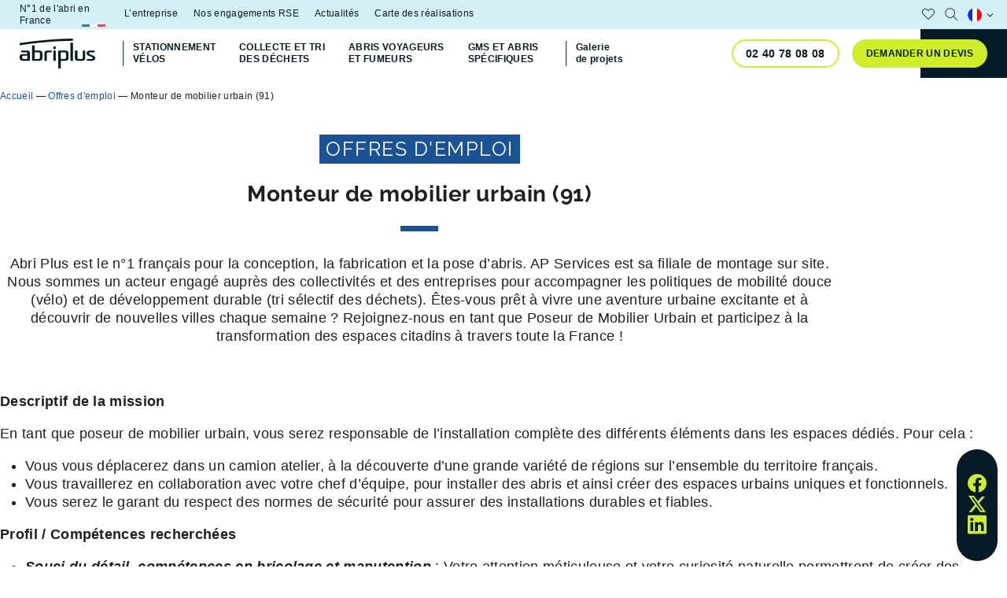

--- FILE ---
content_type: text/html; charset=UTF-8
request_url: https://www.abri-plus.com/emplois/chauffeur-pl-monteur-de-mobilier-urbain-91/
body_size: 28521
content:
	<!DOCTYPE html>
<html class="no-js" lang="fr-FR">
	<head><meta charset="UTF-8"/><script>if(navigator.userAgent.match(/MSIE|Internet Explorer/i)||navigator.userAgent.match(/Trident\/7\..*?rv:11/i)){var href=document.location.href;if(!href.match(/[?&]nowprocket/)){if(href.indexOf("?")==-1){if(href.indexOf("#")==-1){document.location.href=href+"?nowprocket=1"}else{document.location.href=href.replace("#","?nowprocket=1#")}}else{if(href.indexOf("#")==-1){document.location.href=href+"&nowprocket=1"}else{document.location.href=href.replace("#","&nowprocket=1#")}}}}</script><script>(()=>{class RocketLazyLoadScripts{constructor(){this.v="2.0.4",this.userEvents=["keydown","keyup","mousedown","mouseup","mousemove","mouseover","mouseout","touchmove","touchstart","touchend","touchcancel","wheel","click","dblclick","input"],this.attributeEvents=["onblur","onclick","oncontextmenu","ondblclick","onfocus","onmousedown","onmouseenter","onmouseleave","onmousemove","onmouseout","onmouseover","onmouseup","onmousewheel","onscroll","onsubmit"]}async t(){this.i(),this.o(),/iP(ad|hone)/.test(navigator.userAgent)&&this.h(),this.u(),this.l(this),this.m(),this.k(this),this.p(this),this._(),await Promise.all([this.R(),this.L()]),this.lastBreath=Date.now(),this.S(this),this.P(),this.D(),this.O(),this.M(),await this.C(this.delayedScripts.normal),await this.C(this.delayedScripts.defer),await this.C(this.delayedScripts.async),await this.T(),await this.F(),await this.j(),await this.A(),window.dispatchEvent(new Event("rocket-allScriptsLoaded")),this.everythingLoaded=!0,this.lastTouchEnd&&await new Promise(t=>setTimeout(t,500-Date.now()+this.lastTouchEnd)),this.I(),this.H(),this.U(),this.W()}i(){this.CSPIssue=sessionStorage.getItem("rocketCSPIssue"),document.addEventListener("securitypolicyviolation",t=>{this.CSPIssue||"script-src-elem"!==t.violatedDirective||"data"!==t.blockedURI||(this.CSPIssue=!0,sessionStorage.setItem("rocketCSPIssue",!0))},{isRocket:!0})}o(){window.addEventListener("pageshow",t=>{this.persisted=t.persisted,this.realWindowLoadedFired=!0},{isRocket:!0}),window.addEventListener("pagehide",()=>{this.onFirstUserAction=null},{isRocket:!0})}h(){let t;function e(e){t=e}window.addEventListener("touchstart",e,{isRocket:!0}),window.addEventListener("touchend",function i(o){o.changedTouches[0]&&t.changedTouches[0]&&Math.abs(o.changedTouches[0].pageX-t.changedTouches[0].pageX)<10&&Math.abs(o.changedTouches[0].pageY-t.changedTouches[0].pageY)<10&&o.timeStamp-t.timeStamp<200&&(window.removeEventListener("touchstart",e,{isRocket:!0}),window.removeEventListener("touchend",i,{isRocket:!0}),"INPUT"===o.target.tagName&&"text"===o.target.type||(o.target.dispatchEvent(new TouchEvent("touchend",{target:o.target,bubbles:!0})),o.target.dispatchEvent(new MouseEvent("mouseover",{target:o.target,bubbles:!0})),o.target.dispatchEvent(new PointerEvent("click",{target:o.target,bubbles:!0,cancelable:!0,detail:1,clientX:o.changedTouches[0].clientX,clientY:o.changedTouches[0].clientY})),event.preventDefault()))},{isRocket:!0})}q(t){this.userActionTriggered||("mousemove"!==t.type||this.firstMousemoveIgnored?"keyup"===t.type||"mouseover"===t.type||"mouseout"===t.type||(this.userActionTriggered=!0,this.onFirstUserAction&&this.onFirstUserAction()):this.firstMousemoveIgnored=!0),"click"===t.type&&t.preventDefault(),t.stopPropagation(),t.stopImmediatePropagation(),"touchstart"===this.lastEvent&&"touchend"===t.type&&(this.lastTouchEnd=Date.now()),"click"===t.type&&(this.lastTouchEnd=0),this.lastEvent=t.type,t.composedPath&&t.composedPath()[0].getRootNode()instanceof ShadowRoot&&(t.rocketTarget=t.composedPath()[0]),this.savedUserEvents.push(t)}u(){this.savedUserEvents=[],this.userEventHandler=this.q.bind(this),this.userEvents.forEach(t=>window.addEventListener(t,this.userEventHandler,{passive:!1,isRocket:!0})),document.addEventListener("visibilitychange",this.userEventHandler,{isRocket:!0})}U(){this.userEvents.forEach(t=>window.removeEventListener(t,this.userEventHandler,{passive:!1,isRocket:!0})),document.removeEventListener("visibilitychange",this.userEventHandler,{isRocket:!0}),this.savedUserEvents.forEach(t=>{(t.rocketTarget||t.target).dispatchEvent(new window[t.constructor.name](t.type,t))})}m(){const t="return false",e=Array.from(this.attributeEvents,t=>"data-rocket-"+t),i="["+this.attributeEvents.join("],[")+"]",o="[data-rocket-"+this.attributeEvents.join("],[data-rocket-")+"]",s=(e,i,o)=>{o&&o!==t&&(e.setAttribute("data-rocket-"+i,o),e["rocket"+i]=new Function("event",o),e.setAttribute(i,t))};new MutationObserver(t=>{for(const n of t)"attributes"===n.type&&(n.attributeName.startsWith("data-rocket-")||this.everythingLoaded?n.attributeName.startsWith("data-rocket-")&&this.everythingLoaded&&this.N(n.target,n.attributeName.substring(12)):s(n.target,n.attributeName,n.target.getAttribute(n.attributeName))),"childList"===n.type&&n.addedNodes.forEach(t=>{if(t.nodeType===Node.ELEMENT_NODE)if(this.everythingLoaded)for(const i of[t,...t.querySelectorAll(o)])for(const t of i.getAttributeNames())e.includes(t)&&this.N(i,t.substring(12));else for(const e of[t,...t.querySelectorAll(i)])for(const t of e.getAttributeNames())this.attributeEvents.includes(t)&&s(e,t,e.getAttribute(t))})}).observe(document,{subtree:!0,childList:!0,attributeFilter:[...this.attributeEvents,...e]})}I(){this.attributeEvents.forEach(t=>{document.querySelectorAll("[data-rocket-"+t+"]").forEach(e=>{this.N(e,t)})})}N(t,e){const i=t.getAttribute("data-rocket-"+e);i&&(t.setAttribute(e,i),t.removeAttribute("data-rocket-"+e))}k(t){Object.defineProperty(HTMLElement.prototype,"onclick",{get(){return this.rocketonclick||null},set(e){this.rocketonclick=e,this.setAttribute(t.everythingLoaded?"onclick":"data-rocket-onclick","this.rocketonclick(event)")}})}S(t){function e(e,i){let o=e[i];e[i]=null,Object.defineProperty(e,i,{get:()=>o,set(s){t.everythingLoaded?o=s:e["rocket"+i]=o=s}})}e(document,"onreadystatechange"),e(window,"onload"),e(window,"onpageshow");try{Object.defineProperty(document,"readyState",{get:()=>t.rocketReadyState,set(e){t.rocketReadyState=e},configurable:!0}),document.readyState="loading"}catch(t){console.log("WPRocket DJE readyState conflict, bypassing")}}l(t){this.originalAddEventListener=EventTarget.prototype.addEventListener,this.originalRemoveEventListener=EventTarget.prototype.removeEventListener,this.savedEventListeners=[],EventTarget.prototype.addEventListener=function(e,i,o){o&&o.isRocket||!t.B(e,this)&&!t.userEvents.includes(e)||t.B(e,this)&&!t.userActionTriggered||e.startsWith("rocket-")||t.everythingLoaded?t.originalAddEventListener.call(this,e,i,o):(t.savedEventListeners.push({target:this,remove:!1,type:e,func:i,options:o}),"mouseenter"!==e&&"mouseleave"!==e||t.originalAddEventListener.call(this,e,t.savedUserEvents.push,o))},EventTarget.prototype.removeEventListener=function(e,i,o){o&&o.isRocket||!t.B(e,this)&&!t.userEvents.includes(e)||t.B(e,this)&&!t.userActionTriggered||e.startsWith("rocket-")||t.everythingLoaded?t.originalRemoveEventListener.call(this,e,i,o):t.savedEventListeners.push({target:this,remove:!0,type:e,func:i,options:o})}}J(t,e){this.savedEventListeners=this.savedEventListeners.filter(i=>{let o=i.type,s=i.target||window;return e!==o||t!==s||(this.B(o,s)&&(i.type="rocket-"+o),this.$(i),!1)})}H(){EventTarget.prototype.addEventListener=this.originalAddEventListener,EventTarget.prototype.removeEventListener=this.originalRemoveEventListener,this.savedEventListeners.forEach(t=>this.$(t))}$(t){t.remove?this.originalRemoveEventListener.call(t.target,t.type,t.func,t.options):this.originalAddEventListener.call(t.target,t.type,t.func,t.options)}p(t){let e;function i(e){return t.everythingLoaded?e:e.split(" ").map(t=>"load"===t||t.startsWith("load.")?"rocket-jquery-load":t).join(" ")}function o(o){function s(e){const s=o.fn[e];o.fn[e]=o.fn.init.prototype[e]=function(){return this[0]===window&&t.userActionTriggered&&("string"==typeof arguments[0]||arguments[0]instanceof String?arguments[0]=i(arguments[0]):"object"==typeof arguments[0]&&Object.keys(arguments[0]).forEach(t=>{const e=arguments[0][t];delete arguments[0][t],arguments[0][i(t)]=e})),s.apply(this,arguments),this}}if(o&&o.fn&&!t.allJQueries.includes(o)){const e={DOMContentLoaded:[],"rocket-DOMContentLoaded":[]};for(const t in e)document.addEventListener(t,()=>{e[t].forEach(t=>t())},{isRocket:!0});o.fn.ready=o.fn.init.prototype.ready=function(i){function s(){parseInt(o.fn.jquery)>2?setTimeout(()=>i.bind(document)(o)):i.bind(document)(o)}return"function"==typeof i&&(t.realDomReadyFired?!t.userActionTriggered||t.fauxDomReadyFired?s():e["rocket-DOMContentLoaded"].push(s):e.DOMContentLoaded.push(s)),o([])},s("on"),s("one"),s("off"),t.allJQueries.push(o)}e=o}t.allJQueries=[],o(window.jQuery),Object.defineProperty(window,"jQuery",{get:()=>e,set(t){o(t)}})}P(){const t=new Map;document.write=document.writeln=function(e){const i=document.currentScript,o=document.createRange(),s=i.parentElement;let n=t.get(i);void 0===n&&(n=i.nextSibling,t.set(i,n));const c=document.createDocumentFragment();o.setStart(c,0),c.appendChild(o.createContextualFragment(e)),s.insertBefore(c,n)}}async R(){return new Promise(t=>{this.userActionTriggered?t():this.onFirstUserAction=t})}async L(){return new Promise(t=>{document.addEventListener("DOMContentLoaded",()=>{this.realDomReadyFired=!0,t()},{isRocket:!0})})}async j(){return this.realWindowLoadedFired?Promise.resolve():new Promise(t=>{window.addEventListener("load",t,{isRocket:!0})})}M(){this.pendingScripts=[];this.scriptsMutationObserver=new MutationObserver(t=>{for(const e of t)e.addedNodes.forEach(t=>{"SCRIPT"!==t.tagName||t.noModule||t.isWPRocket||this.pendingScripts.push({script:t,promise:new Promise(e=>{const i=()=>{const i=this.pendingScripts.findIndex(e=>e.script===t);i>=0&&this.pendingScripts.splice(i,1),e()};t.addEventListener("load",i,{isRocket:!0}),t.addEventListener("error",i,{isRocket:!0}),setTimeout(i,1e3)})})})}),this.scriptsMutationObserver.observe(document,{childList:!0,subtree:!0})}async F(){await this.X(),this.pendingScripts.length?(await this.pendingScripts[0].promise,await this.F()):this.scriptsMutationObserver.disconnect()}D(){this.delayedScripts={normal:[],async:[],defer:[]},document.querySelectorAll("script[type$=rocketlazyloadscript]").forEach(t=>{t.hasAttribute("data-rocket-src")?t.hasAttribute("async")&&!1!==t.async?this.delayedScripts.async.push(t):t.hasAttribute("defer")&&!1!==t.defer||"module"===t.getAttribute("data-rocket-type")?this.delayedScripts.defer.push(t):this.delayedScripts.normal.push(t):this.delayedScripts.normal.push(t)})}async _(){await this.L();let t=[];document.querySelectorAll("script[type$=rocketlazyloadscript][data-rocket-src]").forEach(e=>{let i=e.getAttribute("data-rocket-src");if(i&&!i.startsWith("data:")){i.startsWith("//")&&(i=location.protocol+i);try{const o=new URL(i).origin;o!==location.origin&&t.push({src:o,crossOrigin:e.crossOrigin||"module"===e.getAttribute("data-rocket-type")})}catch(t){}}}),t=[...new Map(t.map(t=>[JSON.stringify(t),t])).values()],this.Y(t,"preconnect")}async G(t){if(await this.K(),!0!==t.noModule||!("noModule"in HTMLScriptElement.prototype))return new Promise(e=>{let i;function o(){(i||t).setAttribute("data-rocket-status","executed"),e()}try{if(navigator.userAgent.includes("Firefox/")||""===navigator.vendor||this.CSPIssue)i=document.createElement("script"),[...t.attributes].forEach(t=>{let e=t.nodeName;"type"!==e&&("data-rocket-type"===e&&(e="type"),"data-rocket-src"===e&&(e="src"),i.setAttribute(e,t.nodeValue))}),t.text&&(i.text=t.text),t.nonce&&(i.nonce=t.nonce),i.hasAttribute("src")?(i.addEventListener("load",o,{isRocket:!0}),i.addEventListener("error",()=>{i.setAttribute("data-rocket-status","failed-network"),e()},{isRocket:!0}),setTimeout(()=>{i.isConnected||e()},1)):(i.text=t.text,o()),i.isWPRocket=!0,t.parentNode.replaceChild(i,t);else{const i=t.getAttribute("data-rocket-type"),s=t.getAttribute("data-rocket-src");i?(t.type=i,t.removeAttribute("data-rocket-type")):t.removeAttribute("type"),t.addEventListener("load",o,{isRocket:!0}),t.addEventListener("error",i=>{this.CSPIssue&&i.target.src.startsWith("data:")?(console.log("WPRocket: CSP fallback activated"),t.removeAttribute("src"),this.G(t).then(e)):(t.setAttribute("data-rocket-status","failed-network"),e())},{isRocket:!0}),s?(t.fetchPriority="high",t.removeAttribute("data-rocket-src"),t.src=s):t.src="data:text/javascript;base64,"+window.btoa(unescape(encodeURIComponent(t.text)))}}catch(i){t.setAttribute("data-rocket-status","failed-transform"),e()}});t.setAttribute("data-rocket-status","skipped")}async C(t){const e=t.shift();return e?(e.isConnected&&await this.G(e),this.C(t)):Promise.resolve()}O(){this.Y([...this.delayedScripts.normal,...this.delayedScripts.defer,...this.delayedScripts.async],"preload")}Y(t,e){this.trash=this.trash||[];let i=!0;var o=document.createDocumentFragment();t.forEach(t=>{const s=t.getAttribute&&t.getAttribute("data-rocket-src")||t.src;if(s&&!s.startsWith("data:")){const n=document.createElement("link");n.href=s,n.rel=e,"preconnect"!==e&&(n.as="script",n.fetchPriority=i?"high":"low"),t.getAttribute&&"module"===t.getAttribute("data-rocket-type")&&(n.crossOrigin=!0),t.crossOrigin&&(n.crossOrigin=t.crossOrigin),t.integrity&&(n.integrity=t.integrity),t.nonce&&(n.nonce=t.nonce),o.appendChild(n),this.trash.push(n),i=!1}}),document.head.appendChild(o)}W(){this.trash.forEach(t=>t.remove())}async T(){try{document.readyState="interactive"}catch(t){}this.fauxDomReadyFired=!0;try{await this.K(),this.J(document,"readystatechange"),document.dispatchEvent(new Event("rocket-readystatechange")),await this.K(),document.rocketonreadystatechange&&document.rocketonreadystatechange(),await this.K(),this.J(document,"DOMContentLoaded"),document.dispatchEvent(new Event("rocket-DOMContentLoaded")),await this.K(),this.J(window,"DOMContentLoaded"),window.dispatchEvent(new Event("rocket-DOMContentLoaded"))}catch(t){console.error(t)}}async A(){try{document.readyState="complete"}catch(t){}try{await this.K(),this.J(document,"readystatechange"),document.dispatchEvent(new Event("rocket-readystatechange")),await this.K(),document.rocketonreadystatechange&&document.rocketonreadystatechange(),await this.K(),this.J(window,"load"),window.dispatchEvent(new Event("rocket-load")),await this.K(),window.rocketonload&&window.rocketonload(),await this.K(),this.allJQueries.forEach(t=>t(window).trigger("rocket-jquery-load")),await this.K(),this.J(window,"pageshow");const t=new Event("rocket-pageshow");t.persisted=this.persisted,window.dispatchEvent(t),await this.K(),window.rocketonpageshow&&window.rocketonpageshow({persisted:this.persisted})}catch(t){console.error(t)}}async K(){Date.now()-this.lastBreath>45&&(await this.X(),this.lastBreath=Date.now())}async X(){return document.hidden?new Promise(t=>setTimeout(t)):new Promise(t=>requestAnimationFrame(t))}B(t,e){return e===document&&"readystatechange"===t||(e===document&&"DOMContentLoaded"===t||(e===window&&"DOMContentLoaded"===t||(e===window&&"load"===t||e===window&&"pageshow"===t)))}static run(){(new RocketLazyLoadScripts).t()}}RocketLazyLoadScripts.run()})();</script>
		

				<link rel="preload" href="https://www.abri-plus.com/wp-content/themes/Starter/assets/fonts/subset-Raleway-Bold.woff2" as="font" type="font/woff2" crossorigin>
		<link rel="preload" href="https://www.abri-plus.com/wp-content/themes/Starter/assets/fonts/icomoon.woff" as="font" type="font/woff2" crossorigin>

		<meta http-equiv="X-UA-Compatible" content="IE=edge">
		<meta name="viewport" content="width=device-width, initial-scale=1.0">

		<meta name='robots' content='index, follow, max-image-preview:large, max-snippet:-1, max-video-preview:-1' />
<link rel="alternate" href="https://www.abri-plus.com/emplois/chauffeur-pl-monteur-de-mobilier-urbain-91/" hreflang="fr" />
<link rel="alternate" href="https://www.abri-plus.com/en/jobs/street-furniture-fitter-91/" hreflang="en" />
<link rel="alternate" href="https://www.abri-plus.com/es/empleos/instalador-de-mobiliario-urbano-91/" hreflang="es" />

	<!-- This site is optimized with the Yoast SEO plugin v26.8 - https://yoast.com/product/yoast-seo-wordpress/ -->
	<title>Offre d&#039;emploi : Monteur de mobilier urbain (91) | Abri Plus</title><link rel="preload" data-rocket-preload as="image" href="https://www.abri-plus.com/wp-content/uploads/2022/06/logo-secondaire.svg" fetchpriority="high">
	<link rel="canonical" href="https://www.abri-plus.com/emplois/chauffeur-pl-monteur-de-mobilier-urbain-91/" />
	<meta property="og:locale" content="fr_FR" />
	<meta property="og:locale:alternate" content="en_US" />
	<meta property="og:locale:alternate" content="es_ES" />
	<meta property="og:type" content="article" />
	<meta property="og:title" content="Offre d&#039;emploi : Monteur de mobilier urbain (91) | Abri Plus" />
	<meta property="og:description" content="Descriptif de la mission En tant que poseur de mobilier urbain, vous serez responsable de l&rsquo;installation complète des différents éléments dans les espaces dédiés. Pour cela&nbsp;: Profil / Compétences recherchées Rémunération / Avantages Une rétribution à la hauteur de votre engagement&nbsp;: Une ambiance propice à l&rsquo;épanouissement professionnel&nbsp;:" />
	<meta property="og:url" content="https://www.abri-plus.com/emplois/chauffeur-pl-monteur-de-mobilier-urbain-91/" />
	<meta property="og:site_name" content="Abri Plus" />
	<meta property="article:modified_time" content="2023-07-21T13:51:55+00:00" />
	<meta name="twitter:card" content="summary_large_image" />
	<meta name="twitter:label1" content="Durée de lecture estimée" />
	<meta name="twitter:data1" content="1 minute" />
	<script type="application/ld+json" class="yoast-schema-graph">{"@context":"https://schema.org","@graph":[{"@type":"WebPage","@id":"https://www.abri-plus.com/emplois/chauffeur-pl-monteur-de-mobilier-urbain-91/","url":"https://www.abri-plus.com/emplois/chauffeur-pl-monteur-de-mobilier-urbain-91/","name":"Offre d'emploi : Monteur de mobilier urbain (91) | Abri Plus","isPartOf":{"@id":"https://www.abri-plus.com/#website"},"datePublished":"2022-07-26T13:46:29+00:00","dateModified":"2023-07-21T13:51:55+00:00","breadcrumb":{"@id":"https://www.abri-plus.com/emplois/chauffeur-pl-monteur-de-mobilier-urbain-91/#breadcrumb"},"inLanguage":"fr-FR","potentialAction":[{"@type":"ReadAction","target":["https://www.abri-plus.com/emplois/chauffeur-pl-monteur-de-mobilier-urbain-91/"]}]},{"@type":"BreadcrumbList","@id":"https://www.abri-plus.com/emplois/chauffeur-pl-monteur-de-mobilier-urbain-91/#breadcrumb","itemListElement":[{"@type":"ListItem","position":1,"name":"Accueil","item":"https://www.abri-plus.com/"},{"@type":"ListItem","position":2,"name":"Offres d'emploi","item":"https://www.abri-plus.com/emplois/"},{"@type":"ListItem","position":3,"name":"Monteur de mobilier urbain (91)"}]},{"@type":"WebSite","@id":"https://www.abri-plus.com/#website","url":"https://www.abri-plus.com/","name":"Abri Plus","description":"Abri Plus N°1 en France","publisher":{"@id":"https://www.abri-plus.com/#organization"},"potentialAction":[{"@type":"SearchAction","target":{"@type":"EntryPoint","urlTemplate":"https://www.abri-plus.com/?s={search_term_string}"},"query-input":{"@type":"PropertyValueSpecification","valueRequired":true,"valueName":"search_term_string"}}],"inLanguage":"fr-FR"},{"@type":"Organization","@id":"https://www.abri-plus.com/#organization","name":"Abri Plus","url":"https://www.abri-plus.com/","logo":{"@type":"ImageObject","inLanguage":"fr-FR","@id":"https://www.abri-plus.com/#/schema/logo/image/","url":"https://www.abri-plus.com/wp-content/uploads/2022/06/logo-secondaire.svg","contentUrl":"https://www.abri-plus.com/wp-content/uploads/2022/06/logo-secondaire.svg","width":114,"height":46,"caption":"Abri Plus"},"image":{"@id":"https://www.abri-plus.com/#/schema/logo/image/"}}]}</script>
	<!-- / Yoast SEO plugin. -->


<link rel='dns-prefetch' href='//js.hs-scripts.com' />

<style id='wp-img-auto-sizes-contain-inline-css'>
img:is([sizes=auto i],[sizes^="auto," i]){contain-intrinsic-size:3000px 1500px}
/*# sourceURL=wp-img-auto-sizes-contain-inline-css */
</style>
<link data-minify="1" rel='stylesheet' id='formidable-css' href='https://www.abri-plus.com/wp-content/cache/min/1/wp-content/plugins/formidable/css/formidableforms.css?ver=1768400582' media='all' />
<style id='wp-block-library-inline-css'>
:root{--wp-block-synced-color:#7a00df;--wp-block-synced-color--rgb:122,0,223;--wp-bound-block-color:var(--wp-block-synced-color);--wp-editor-canvas-background:#ddd;--wp-admin-theme-color:#007cba;--wp-admin-theme-color--rgb:0,124,186;--wp-admin-theme-color-darker-10:#006ba1;--wp-admin-theme-color-darker-10--rgb:0,107,160.5;--wp-admin-theme-color-darker-20:#005a87;--wp-admin-theme-color-darker-20--rgb:0,90,135;--wp-admin-border-width-focus:2px}@media (min-resolution:192dpi){:root{--wp-admin-border-width-focus:1.5px}}.wp-element-button{cursor:pointer}:root .has-very-light-gray-background-color{background-color:#eee}:root .has-very-dark-gray-background-color{background-color:#313131}:root .has-very-light-gray-color{color:#eee}:root .has-very-dark-gray-color{color:#313131}:root .has-vivid-green-cyan-to-vivid-cyan-blue-gradient-background{background:linear-gradient(135deg,#00d084,#0693e3)}:root .has-purple-crush-gradient-background{background:linear-gradient(135deg,#34e2e4,#4721fb 50%,#ab1dfe)}:root .has-hazy-dawn-gradient-background{background:linear-gradient(135deg,#faaca8,#dad0ec)}:root .has-subdued-olive-gradient-background{background:linear-gradient(135deg,#fafae1,#67a671)}:root .has-atomic-cream-gradient-background{background:linear-gradient(135deg,#fdd79a,#004a59)}:root .has-nightshade-gradient-background{background:linear-gradient(135deg,#330968,#31cdcf)}:root .has-midnight-gradient-background{background:linear-gradient(135deg,#020381,#2874fc)}:root{--wp--preset--font-size--normal:16px;--wp--preset--font-size--huge:42px}.has-regular-font-size{font-size:1em}.has-larger-font-size{font-size:2.625em}.has-normal-font-size{font-size:var(--wp--preset--font-size--normal)}.has-huge-font-size{font-size:var(--wp--preset--font-size--huge)}.has-text-align-center{text-align:center}.has-text-align-left{text-align:left}.has-text-align-right{text-align:right}.has-fit-text{white-space:nowrap!important}#end-resizable-editor-section{display:none}.aligncenter{clear:both}.items-justified-left{justify-content:flex-start}.items-justified-center{justify-content:center}.items-justified-right{justify-content:flex-end}.items-justified-space-between{justify-content:space-between}.screen-reader-text{border:0;clip-path:inset(50%);height:1px;margin:-1px;overflow:hidden;padding:0;position:absolute;width:1px;word-wrap:normal!important}.screen-reader-text:focus{background-color:#ddd;clip-path:none;color:#444;display:block;font-size:1em;height:auto;left:5px;line-height:normal;padding:15px 23px 14px;text-decoration:none;top:5px;width:auto;z-index:100000}html :where(.has-border-color){border-style:solid}html :where([style*=border-top-color]){border-top-style:solid}html :where([style*=border-right-color]){border-right-style:solid}html :where([style*=border-bottom-color]){border-bottom-style:solid}html :where([style*=border-left-color]){border-left-style:solid}html :where([style*=border-width]){border-style:solid}html :where([style*=border-top-width]){border-top-style:solid}html :where([style*=border-right-width]){border-right-style:solid}html :where([style*=border-bottom-width]){border-bottom-style:solid}html :where([style*=border-left-width]){border-left-style:solid}html :where(img[class*=wp-image-]){height:auto;max-width:100%}:where(figure){margin:0 0 1em}html :where(.is-position-sticky){--wp-admin--admin-bar--position-offset:var(--wp-admin--admin-bar--height,0px)}@media screen and (max-width:600px){html :where(.is-position-sticky){--wp-admin--admin-bar--position-offset:0px}}

/*# sourceURL=wp-block-library-inline-css */
</style><style id='wp-block-button-inline-css'>
.wp-block-button__link{align-content:center;box-sizing:border-box;cursor:pointer;display:inline-block;height:100%;text-align:center;word-break:break-word}.wp-block-button__link.aligncenter{text-align:center}.wp-block-button__link.alignright{text-align:right}:where(.wp-block-button__link){border-radius:9999px;box-shadow:none;padding:calc(.667em + 2px) calc(1.333em + 2px);text-decoration:none}.wp-block-button[style*=text-decoration] .wp-block-button__link{text-decoration:inherit}.wp-block-buttons>.wp-block-button.has-custom-width{max-width:none}.wp-block-buttons>.wp-block-button.has-custom-width .wp-block-button__link{width:100%}.wp-block-buttons>.wp-block-button.has-custom-font-size .wp-block-button__link{font-size:inherit}.wp-block-buttons>.wp-block-button.wp-block-button__width-25{width:calc(25% - var(--wp--style--block-gap, .5em)*.75)}.wp-block-buttons>.wp-block-button.wp-block-button__width-50{width:calc(50% - var(--wp--style--block-gap, .5em)*.5)}.wp-block-buttons>.wp-block-button.wp-block-button__width-75{width:calc(75% - var(--wp--style--block-gap, .5em)*.25)}.wp-block-buttons>.wp-block-button.wp-block-button__width-100{flex-basis:100%;width:100%}.wp-block-buttons.is-vertical>.wp-block-button.wp-block-button__width-25{width:25%}.wp-block-buttons.is-vertical>.wp-block-button.wp-block-button__width-50{width:50%}.wp-block-buttons.is-vertical>.wp-block-button.wp-block-button__width-75{width:75%}.wp-block-button.is-style-squared,.wp-block-button__link.wp-block-button.is-style-squared{border-radius:0}.wp-block-button.no-border-radius,.wp-block-button__link.no-border-radius{border-radius:0!important}:root :where(.wp-block-button .wp-block-button__link.is-style-outline),:root :where(.wp-block-button.is-style-outline>.wp-block-button__link){border:2px solid;padding:.667em 1.333em}:root :where(.wp-block-button .wp-block-button__link.is-style-outline:not(.has-text-color)),:root :where(.wp-block-button.is-style-outline>.wp-block-button__link:not(.has-text-color)){color:currentColor}:root :where(.wp-block-button .wp-block-button__link.is-style-outline:not(.has-background)),:root :where(.wp-block-button.is-style-outline>.wp-block-button__link:not(.has-background)){background-color:initial;background-image:none}
/*# sourceURL=https://www.abri-plus.com/wp-includes/blocks/button/style.min.css */
</style>
<style id='wp-block-list-inline-css'>
ol,ul{box-sizing:border-box}:root :where(.wp-block-list.has-background){padding:1.25em 2.375em}
/*# sourceURL=https://www.abri-plus.com/wp-includes/blocks/list/style.min.css */
</style>
<style id='wp-block-buttons-inline-css'>
.wp-block-buttons{box-sizing:border-box}.wp-block-buttons.is-vertical{flex-direction:column}.wp-block-buttons.is-vertical>.wp-block-button:last-child{margin-bottom:0}.wp-block-buttons>.wp-block-button{display:inline-block;margin:0}.wp-block-buttons.is-content-justification-left{justify-content:flex-start}.wp-block-buttons.is-content-justification-left.is-vertical{align-items:flex-start}.wp-block-buttons.is-content-justification-center{justify-content:center}.wp-block-buttons.is-content-justification-center.is-vertical{align-items:center}.wp-block-buttons.is-content-justification-right{justify-content:flex-end}.wp-block-buttons.is-content-justification-right.is-vertical{align-items:flex-end}.wp-block-buttons.is-content-justification-space-between{justify-content:space-between}.wp-block-buttons.aligncenter{text-align:center}.wp-block-buttons:not(.is-content-justification-space-between,.is-content-justification-right,.is-content-justification-left,.is-content-justification-center) .wp-block-button.aligncenter{margin-left:auto;margin-right:auto;width:100%}.wp-block-buttons[style*=text-decoration] .wp-block-button,.wp-block-buttons[style*=text-decoration] .wp-block-button__link{text-decoration:inherit}.wp-block-buttons.has-custom-font-size .wp-block-button__link{font-size:inherit}.wp-block-buttons .wp-block-button__link{width:100%}.wp-block-button.aligncenter{text-align:center}
/*# sourceURL=https://www.abri-plus.com/wp-includes/blocks/buttons/style.min.css */
</style>
<style id='wp-block-separator-inline-css'>
@charset "UTF-8";.wp-block-separator{border:none;border-top:2px solid}:root :where(.wp-block-separator.is-style-dots){height:auto;line-height:1;text-align:center}:root :where(.wp-block-separator.is-style-dots):before{color:currentColor;content:"···";font-family:serif;font-size:1.5em;letter-spacing:2em;padding-left:2em}.wp-block-separator.is-style-dots{background:none!important;border:none!important}
/*# sourceURL=https://www.abri-plus.com/wp-includes/blocks/separator/style.min.css */
</style>
<style id='global-styles-inline-css'>
:root{--wp--preset--aspect-ratio--square: 1;--wp--preset--aspect-ratio--4-3: 4/3;--wp--preset--aspect-ratio--3-4: 3/4;--wp--preset--aspect-ratio--3-2: 3/2;--wp--preset--aspect-ratio--2-3: 2/3;--wp--preset--aspect-ratio--16-9: 16/9;--wp--preset--aspect-ratio--9-16: 9/16;--wp--preset--color--black: #000000;--wp--preset--color--cyan-bluish-gray: #abb8c3;--wp--preset--color--white: #ffffff;--wp--preset--color--pale-pink: #f78da7;--wp--preset--color--vivid-red: #cf2e2e;--wp--preset--color--luminous-vivid-orange: #ff6900;--wp--preset--color--luminous-vivid-amber: #fcb900;--wp--preset--color--light-green-cyan: #7bdcb5;--wp--preset--color--vivid-green-cyan: #00d084;--wp--preset--color--pale-cyan-blue: #8ed1fc;--wp--preset--color--vivid-cyan-blue: #0693e3;--wp--preset--color--vivid-purple: #9b51e0;--wp--preset--color--abriplus-black: #051B25;--wp--preset--color--abriplus-blue: #195396;--wp--preset--color--abriplus-blue-light: #B9CED4;--wp--preset--color--abriplus-grey: #EEEDED;--wp--preset--color--abriplus-boost: #D0EE28;--wp--preset--gradient--vivid-cyan-blue-to-vivid-purple: linear-gradient(135deg,rgb(6,147,227) 0%,rgb(155,81,224) 100%);--wp--preset--gradient--light-green-cyan-to-vivid-green-cyan: linear-gradient(135deg,rgb(122,220,180) 0%,rgb(0,208,130) 100%);--wp--preset--gradient--luminous-vivid-amber-to-luminous-vivid-orange: linear-gradient(135deg,rgb(252,185,0) 0%,rgb(255,105,0) 100%);--wp--preset--gradient--luminous-vivid-orange-to-vivid-red: linear-gradient(135deg,rgb(255,105,0) 0%,rgb(207,46,46) 100%);--wp--preset--gradient--very-light-gray-to-cyan-bluish-gray: linear-gradient(135deg,rgb(238,238,238) 0%,rgb(169,184,195) 100%);--wp--preset--gradient--cool-to-warm-spectrum: linear-gradient(135deg,rgb(74,234,220) 0%,rgb(151,120,209) 20%,rgb(207,42,186) 40%,rgb(238,44,130) 60%,rgb(251,105,98) 80%,rgb(254,248,76) 100%);--wp--preset--gradient--blush-light-purple: linear-gradient(135deg,rgb(255,206,236) 0%,rgb(152,150,240) 100%);--wp--preset--gradient--blush-bordeaux: linear-gradient(135deg,rgb(254,205,165) 0%,rgb(254,45,45) 50%,rgb(107,0,62) 100%);--wp--preset--gradient--luminous-dusk: linear-gradient(135deg,rgb(255,203,112) 0%,rgb(199,81,192) 50%,rgb(65,88,208) 100%);--wp--preset--gradient--pale-ocean: linear-gradient(135deg,rgb(255,245,203) 0%,rgb(182,227,212) 50%,rgb(51,167,181) 100%);--wp--preset--gradient--electric-grass: linear-gradient(135deg,rgb(202,248,128) 0%,rgb(113,206,126) 100%);--wp--preset--gradient--midnight: linear-gradient(135deg,rgb(2,3,129) 0%,rgb(40,116,252) 100%);--wp--preset--font-size--small: 13px;--wp--preset--font-size--medium: 20px;--wp--preset--font-size--large: 36px;--wp--preset--font-size--x-large: 42px;--wp--preset--spacing--20: 0.44rem;--wp--preset--spacing--30: 0.67rem;--wp--preset--spacing--40: 1rem;--wp--preset--spacing--50: 1.5rem;--wp--preset--spacing--60: 2.25rem;--wp--preset--spacing--70: 3.38rem;--wp--preset--spacing--80: 5.06rem;--wp--preset--shadow--natural: 6px 6px 9px rgba(0, 0, 0, 0.2);--wp--preset--shadow--deep: 12px 12px 50px rgba(0, 0, 0, 0.4);--wp--preset--shadow--sharp: 6px 6px 0px rgba(0, 0, 0, 0.2);--wp--preset--shadow--outlined: 6px 6px 0px -3px rgb(255, 255, 255), 6px 6px rgb(0, 0, 0);--wp--preset--shadow--crisp: 6px 6px 0px rgb(0, 0, 0);}.wp-block-group{--wp--preset--color--abriplus-white: #FFFFFF;--wp--preset--color--abriplus-grey: #EEEDED;--wp--preset--color--abriplus-blue-light: #B9CED4;--wp--preset--color--abriplus-boost: #D0EE28;--wp--preset--color--abriplus-blue: #195396;--wp--preset--color--abriplus-black: #051B25;}.wp-block-acf-clients{--wp--preset--color--abriplus-white: #FFFFFF;--wp--preset--color--abriplus-grey: #EEEDED;--wp--preset--color--abriplus-blue-light: #B9CED4;--wp--preset--color--abriplus-boost: #D0EE28;--wp--preset--color--abriplus-blue: #195396;}:root { --wp--style--global--content-size: min(100% - 3.125rem, 60rem);--wp--style--global--wide-size: min(100%, 120rem); }:where(body) { margin: 0; }.wp-site-blocks > .alignleft { float: left; margin-right: 2em; }.wp-site-blocks > .alignright { float: right; margin-left: 2em; }.wp-site-blocks > .aligncenter { justify-content: center; margin-left: auto; margin-right: auto; }:where(.wp-site-blocks) > * { margin-block-start: 24px; margin-block-end: 0; }:where(.wp-site-blocks) > :first-child { margin-block-start: 0; }:where(.wp-site-blocks) > :last-child { margin-block-end: 0; }:root { --wp--style--block-gap: 24px; }:root :where(.is-layout-flow) > :first-child{margin-block-start: 0;}:root :where(.is-layout-flow) > :last-child{margin-block-end: 0;}:root :where(.is-layout-flow) > *{margin-block-start: 24px;margin-block-end: 0;}:root :where(.is-layout-constrained) > :first-child{margin-block-start: 0;}:root :where(.is-layout-constrained) > :last-child{margin-block-end: 0;}:root :where(.is-layout-constrained) > *{margin-block-start: 24px;margin-block-end: 0;}:root :where(.is-layout-flex){gap: 24px;}:root :where(.is-layout-grid){gap: 24px;}.is-layout-flow > .alignleft{float: left;margin-inline-start: 0;margin-inline-end: 2em;}.is-layout-flow > .alignright{float: right;margin-inline-start: 2em;margin-inline-end: 0;}.is-layout-flow > .aligncenter{margin-left: auto !important;margin-right: auto !important;}.is-layout-constrained > .alignleft{float: left;margin-inline-start: 0;margin-inline-end: 2em;}.is-layout-constrained > .alignright{float: right;margin-inline-start: 2em;margin-inline-end: 0;}.is-layout-constrained > .aligncenter{margin-left: auto !important;margin-right: auto !important;}.is-layout-constrained > :where(:not(.alignleft):not(.alignright):not(.alignfull)){max-width: var(--wp--style--global--content-size);margin-left: auto !important;margin-right: auto !important;}.is-layout-constrained > .alignwide{max-width: var(--wp--style--global--wide-size);}body .is-layout-flex{display: flex;}.is-layout-flex{flex-wrap: wrap;align-items: center;}.is-layout-flex > :is(*, div){margin: 0;}body .is-layout-grid{display: grid;}.is-layout-grid > :is(*, div){margin: 0;}body{font-family: Arial, sans-serif;font-weight: 400;line-height: 1.33;padding-top: 0px;padding-right: 0px;padding-bottom: 0px;padding-left: 0px;}a:where(:not(.wp-element-button)){text-decoration: underline;}:root :where(.wp-element-button, .wp-block-button__link){background-color: #32373c;border-width: 0;color: #fff;font-family: inherit;font-size: inherit;font-style: inherit;font-weight: inherit;letter-spacing: inherit;line-height: inherit;padding-top: calc(0.667em + 2px);padding-right: calc(1.333em + 2px);padding-bottom: calc(0.667em + 2px);padding-left: calc(1.333em + 2px);text-decoration: none;text-transform: inherit;}.has-black-color{color: var(--wp--preset--color--black) !important;}.has-cyan-bluish-gray-color{color: var(--wp--preset--color--cyan-bluish-gray) !important;}.has-white-color{color: var(--wp--preset--color--white) !important;}.has-pale-pink-color{color: var(--wp--preset--color--pale-pink) !important;}.has-vivid-red-color{color: var(--wp--preset--color--vivid-red) !important;}.has-luminous-vivid-orange-color{color: var(--wp--preset--color--luminous-vivid-orange) !important;}.has-luminous-vivid-amber-color{color: var(--wp--preset--color--luminous-vivid-amber) !important;}.has-light-green-cyan-color{color: var(--wp--preset--color--light-green-cyan) !important;}.has-vivid-green-cyan-color{color: var(--wp--preset--color--vivid-green-cyan) !important;}.has-pale-cyan-blue-color{color: var(--wp--preset--color--pale-cyan-blue) !important;}.has-vivid-cyan-blue-color{color: var(--wp--preset--color--vivid-cyan-blue) !important;}.has-vivid-purple-color{color: var(--wp--preset--color--vivid-purple) !important;}.has-abriplus-black-color{color: var(--wp--preset--color--abriplus-black) !important;}.has-abriplus-blue-color{color: var(--wp--preset--color--abriplus-blue) !important;}.has-abriplus-blue-light-color{color: var(--wp--preset--color--abriplus-blue-light) !important;}.has-abriplus-grey-color{color: var(--wp--preset--color--abriplus-grey) !important;}.has-abriplus-boost-color{color: var(--wp--preset--color--abriplus-boost) !important;}.has-black-background-color{background-color: var(--wp--preset--color--black) !important;}.has-cyan-bluish-gray-background-color{background-color: var(--wp--preset--color--cyan-bluish-gray) !important;}.has-white-background-color{background-color: var(--wp--preset--color--white) !important;}.has-pale-pink-background-color{background-color: var(--wp--preset--color--pale-pink) !important;}.has-vivid-red-background-color{background-color: var(--wp--preset--color--vivid-red) !important;}.has-luminous-vivid-orange-background-color{background-color: var(--wp--preset--color--luminous-vivid-orange) !important;}.has-luminous-vivid-amber-background-color{background-color: var(--wp--preset--color--luminous-vivid-amber) !important;}.has-light-green-cyan-background-color{background-color: var(--wp--preset--color--light-green-cyan) !important;}.has-vivid-green-cyan-background-color{background-color: var(--wp--preset--color--vivid-green-cyan) !important;}.has-pale-cyan-blue-background-color{background-color: var(--wp--preset--color--pale-cyan-blue) !important;}.has-vivid-cyan-blue-background-color{background-color: var(--wp--preset--color--vivid-cyan-blue) !important;}.has-vivid-purple-background-color{background-color: var(--wp--preset--color--vivid-purple) !important;}.has-abriplus-black-background-color{background-color: var(--wp--preset--color--abriplus-black) !important;}.has-abriplus-blue-background-color{background-color: var(--wp--preset--color--abriplus-blue) !important;}.has-abriplus-blue-light-background-color{background-color: var(--wp--preset--color--abriplus-blue-light) !important;}.has-abriplus-grey-background-color{background-color: var(--wp--preset--color--abriplus-grey) !important;}.has-abriplus-boost-background-color{background-color: var(--wp--preset--color--abriplus-boost) !important;}.has-black-border-color{border-color: var(--wp--preset--color--black) !important;}.has-cyan-bluish-gray-border-color{border-color: var(--wp--preset--color--cyan-bluish-gray) !important;}.has-white-border-color{border-color: var(--wp--preset--color--white) !important;}.has-pale-pink-border-color{border-color: var(--wp--preset--color--pale-pink) !important;}.has-vivid-red-border-color{border-color: var(--wp--preset--color--vivid-red) !important;}.has-luminous-vivid-orange-border-color{border-color: var(--wp--preset--color--luminous-vivid-orange) !important;}.has-luminous-vivid-amber-border-color{border-color: var(--wp--preset--color--luminous-vivid-amber) !important;}.has-light-green-cyan-border-color{border-color: var(--wp--preset--color--light-green-cyan) !important;}.has-vivid-green-cyan-border-color{border-color: var(--wp--preset--color--vivid-green-cyan) !important;}.has-pale-cyan-blue-border-color{border-color: var(--wp--preset--color--pale-cyan-blue) !important;}.has-vivid-cyan-blue-border-color{border-color: var(--wp--preset--color--vivid-cyan-blue) !important;}.has-vivid-purple-border-color{border-color: var(--wp--preset--color--vivid-purple) !important;}.has-abriplus-black-border-color{border-color: var(--wp--preset--color--abriplus-black) !important;}.has-abriplus-blue-border-color{border-color: var(--wp--preset--color--abriplus-blue) !important;}.has-abriplus-blue-light-border-color{border-color: var(--wp--preset--color--abriplus-blue-light) !important;}.has-abriplus-grey-border-color{border-color: var(--wp--preset--color--abriplus-grey) !important;}.has-abriplus-boost-border-color{border-color: var(--wp--preset--color--abriplus-boost) !important;}.has-vivid-cyan-blue-to-vivid-purple-gradient-background{background: var(--wp--preset--gradient--vivid-cyan-blue-to-vivid-purple) !important;}.has-light-green-cyan-to-vivid-green-cyan-gradient-background{background: var(--wp--preset--gradient--light-green-cyan-to-vivid-green-cyan) !important;}.has-luminous-vivid-amber-to-luminous-vivid-orange-gradient-background{background: var(--wp--preset--gradient--luminous-vivid-amber-to-luminous-vivid-orange) !important;}.has-luminous-vivid-orange-to-vivid-red-gradient-background{background: var(--wp--preset--gradient--luminous-vivid-orange-to-vivid-red) !important;}.has-very-light-gray-to-cyan-bluish-gray-gradient-background{background: var(--wp--preset--gradient--very-light-gray-to-cyan-bluish-gray) !important;}.has-cool-to-warm-spectrum-gradient-background{background: var(--wp--preset--gradient--cool-to-warm-spectrum) !important;}.has-blush-light-purple-gradient-background{background: var(--wp--preset--gradient--blush-light-purple) !important;}.has-blush-bordeaux-gradient-background{background: var(--wp--preset--gradient--blush-bordeaux) !important;}.has-luminous-dusk-gradient-background{background: var(--wp--preset--gradient--luminous-dusk) !important;}.has-pale-ocean-gradient-background{background: var(--wp--preset--gradient--pale-ocean) !important;}.has-electric-grass-gradient-background{background: var(--wp--preset--gradient--electric-grass) !important;}.has-midnight-gradient-background{background: var(--wp--preset--gradient--midnight) !important;}.has-small-font-size{font-size: var(--wp--preset--font-size--small) !important;}.has-medium-font-size{font-size: var(--wp--preset--font-size--medium) !important;}.has-large-font-size{font-size: var(--wp--preset--font-size--large) !important;}.has-x-large-font-size{font-size: var(--wp--preset--font-size--x-large) !important;}.wp-block-group.has-abriplus-white-color{color: var(--wp--preset--color--abriplus-white) !important;}.wp-block-group.has-abriplus-grey-color{color: var(--wp--preset--color--abriplus-grey) !important;}.wp-block-group.has-abriplus-blue-light-color{color: var(--wp--preset--color--abriplus-blue-light) !important;}.wp-block-group.has-abriplus-boost-color{color: var(--wp--preset--color--abriplus-boost) !important;}.wp-block-group.has-abriplus-blue-color{color: var(--wp--preset--color--abriplus-blue) !important;}.wp-block-group.has-abriplus-black-color{color: var(--wp--preset--color--abriplus-black) !important;}.wp-block-group.has-abriplus-white-background-color{background-color: var(--wp--preset--color--abriplus-white) !important;}.wp-block-group.has-abriplus-grey-background-color{background-color: var(--wp--preset--color--abriplus-grey) !important;}.wp-block-group.has-abriplus-blue-light-background-color{background-color: var(--wp--preset--color--abriplus-blue-light) !important;}.wp-block-group.has-abriplus-boost-background-color{background-color: var(--wp--preset--color--abriplus-boost) !important;}.wp-block-group.has-abriplus-blue-background-color{background-color: var(--wp--preset--color--abriplus-blue) !important;}.wp-block-group.has-abriplus-black-background-color{background-color: var(--wp--preset--color--abriplus-black) !important;}.wp-block-group.has-abriplus-white-border-color{border-color: var(--wp--preset--color--abriplus-white) !important;}.wp-block-group.has-abriplus-grey-border-color{border-color: var(--wp--preset--color--abriplus-grey) !important;}.wp-block-group.has-abriplus-blue-light-border-color{border-color: var(--wp--preset--color--abriplus-blue-light) !important;}.wp-block-group.has-abriplus-boost-border-color{border-color: var(--wp--preset--color--abriplus-boost) !important;}.wp-block-group.has-abriplus-blue-border-color{border-color: var(--wp--preset--color--abriplus-blue) !important;}.wp-block-group.has-abriplus-black-border-color{border-color: var(--wp--preset--color--abriplus-black) !important;}.wp-block-acf-clients.has-abriplus-white-color{color: var(--wp--preset--color--abriplus-white) !important;}.wp-block-acf-clients.has-abriplus-grey-color{color: var(--wp--preset--color--abriplus-grey) !important;}.wp-block-acf-clients.has-abriplus-blue-light-color{color: var(--wp--preset--color--abriplus-blue-light) !important;}.wp-block-acf-clients.has-abriplus-boost-color{color: var(--wp--preset--color--abriplus-boost) !important;}.wp-block-acf-clients.has-abriplus-blue-color{color: var(--wp--preset--color--abriplus-blue) !important;}.wp-block-acf-clients.has-abriplus-white-background-color{background-color: var(--wp--preset--color--abriplus-white) !important;}.wp-block-acf-clients.has-abriplus-grey-background-color{background-color: var(--wp--preset--color--abriplus-grey) !important;}.wp-block-acf-clients.has-abriplus-blue-light-background-color{background-color: var(--wp--preset--color--abriplus-blue-light) !important;}.wp-block-acf-clients.has-abriplus-boost-background-color{background-color: var(--wp--preset--color--abriplus-boost) !important;}.wp-block-acf-clients.has-abriplus-blue-background-color{background-color: var(--wp--preset--color--abriplus-blue) !important;}.wp-block-acf-clients.has-abriplus-white-border-color{border-color: var(--wp--preset--color--abriplus-white) !important;}.wp-block-acf-clients.has-abriplus-grey-border-color{border-color: var(--wp--preset--color--abriplus-grey) !important;}.wp-block-acf-clients.has-abriplus-blue-light-border-color{border-color: var(--wp--preset--color--abriplus-blue-light) !important;}.wp-block-acf-clients.has-abriplus-boost-border-color{border-color: var(--wp--preset--color--abriplus-boost) !important;}.wp-block-acf-clients.has-abriplus-blue-border-color{border-color: var(--wp--preset--color--abriplus-blue) !important;}
:root :where(.wp-block-button .wp-block-button__link){font-size: 16px;font-weight: 700;line-height: 1;padding-top: 24px;padding-right: 24px;padding-bottom: 24px;padding-left: 24px;}
:root :where(.wp-block-separator){background-color: var(--wp--preset--color--abriplus-blue);border-color: var(--wp--preset--color--abriplus-blue);margin-top: 30px;margin-right: 0px;margin-bottom: 30px;margin-left: 0px;padding-top: 7px;padding-right: 0px;padding-bottom: 0px;padding-left: 0px;}
/*# sourceURL=global-styles-inline-css */
</style>

<link data-minify="1" rel='stylesheet' id='Main_css-css' href='https://www.abri-plus.com/wp-content/cache/min/1/wp-content/themes/Starter/assets/css/main.css?ver=1768400582' media='all' />
<link data-minify="1" rel='stylesheet' id='Abriplus_Blocks_Core-css' href='https://www.abri-plus.com/wp-content/cache/min/1/wp-content/themes/Starter/assets/css/blocks/core/style.css?ver=1768400627' media='all' />
<link rel='stylesheet' id='wp-block-paragraph-css' href='https://www.abri-plus.com/wp-includes/blocks/paragraph/style.min.css?ver=3a4fd4' media='all' />
<script type="rocketlazyloadscript" data-rocket-src="https://www.abri-plus.com/wp-includes/js/jquery/jquery.min.js?ver=3.7.1" id="jquery-core-js" data-rocket-defer defer></script>
<script type="rocketlazyloadscript" data-rocket-src="https://www.abri-plus.com/wp-includes/js/jquery/jquery-migrate.min.js?ver=3.4.1" id="jquery-migrate-js" data-rocket-defer defer></script>
			<!-- DO NOT COPY THIS SNIPPET! Start of Page Analytics Tracking for HubSpot WordPress plugin v11.3.37-->
			<script type="rocketlazyloadscript" class="hsq-set-content-id" data-content-id="blog-post">
				var _hsq = _hsq || [];
				_hsq.push(["setContentType", "blog-post"]);
			</script>
			<!-- DO NOT COPY THIS SNIPPET! End of Page Analytics Tracking for HubSpot WordPress plugin -->
			<script type="rocketlazyloadscript">document.documentElement.className += " js";</script>
<link rel="icon" href="https://www.abri-plus.com/wp-content/uploads/2022/07/cropped-favicon-abriplus-32x32.png" sizes="32x32" />
<link rel="icon" href="https://www.abri-plus.com/wp-content/uploads/2022/07/cropped-favicon-abriplus-192x192.png" sizes="192x192" />
<link rel="apple-touch-icon" href="https://www.abri-plus.com/wp-content/uploads/2022/07/cropped-favicon-abriplus-180x180.png" />
<meta name="msapplication-TileImage" content="https://www.abri-plus.com/wp-content/uploads/2022/07/cropped-favicon-abriplus-270x270.png" />
<!-- Google Tag Manager -->
            <script type="rocketlazyloadscript">(function(w,d,s,l,i){w[l]=w[l]||[];w[l].push({'gtm.start':
            new Date().getTime(),event:'gtm.js'});var f=d.getElementsByTagName(s)[0],
            j=d.createElement(s),dl=l!='dataLayer'?'&l='+l:'';j.async=true;j.src=
            'https://www.googletagmanager.com/gtm.js?id='+i+dl;f.parentNode.insertBefore(j,f);
            })(window,document,'script','dataLayer','GTM-MCBJRZL');</script>
            <!-- End Google Tag Manager -->
			<meta name="generator" content="WP Rocket 3.20.3" data-wpr-features="wpr_delay_js wpr_defer_js wpr_minify_js wpr_oci wpr_minify_css wpr_preload_links wpr_desktop" /></head>

<body class="wp-singular job-template-default single single-job postid-4001 wp-custom-logo wp-theme-Starter">

	<!-- Liens d'évitement -->
<ul class="skip-links" id="evitement">
    <li><a href="#navigation">Aller au menu</a></li>
    <li><a href="#content">Aller au contenu</a></li>
</ul>
<!-- /evitement -->

	<header role="banner" id="navigation" class="header">

	
		<div class="header__navigations">
			<div class="header__main-navigation">
				<div class="container --max">

					<div class="header__logo hide-on-mobile">
													<a href="https://www.abri-plus.com/" class="custom-logo-link" rel="home"><img fetchpriority="high" width="114" height="46" src="https://www.abri-plus.com/wp-content/uploads/2022/06/logo-secondaire.svg" class="custom-logo" alt="Abri Plus - Bicycle parking solutions, waste collection and custom shelters" decoding="async" /></a>
						
					</div>

										<nav aria-label="Navigation principale">

						
	
	<div class="menu" data-depth="0">

				
		<div class="container  ">
						
						<ul class="menu__items list-unstyled" data-depth="0">

									<li
						class="menu-item menu-item-type-taxonomy menu-item-object-category-product menu-item-has-children menu-item-543 menu__item" data-depth="0">

																		
																			<a class="menu__link" data-type="category-product" target="_self" href="https://www.abri-plus.com/stationnement-velos/" data-depth="0" >
									<span class="icon-ap-bike"></span>
								<div class="text">Stationnement <br/>vélos</div>
							</a>
						
						
	
		
																										
		
	
	<div class="menu" data-depth="1">

							
<div class="menu__section hide-on-desktop">
	<div class="container">

		<button class="menu__back">
			Retour
		</button>

		<a class="menu__parent" href="https://www.abri-plus.com/stationnement-velos/">
				<span class="icon-ap-bike"></span>
			Stationnement <br/>vélos
		</a>

	</div>
</div>
		
		<div class="container desktop-layout --2-cols">
										

<div class="menu__image hide-on-mobile">

	<div class="menu__image__default" style="background-image:url('https://www.abri-plus.com/wp-content/uploads/2022/07/univers-stationnement-velos-1-1200x700-c-center.jpg');"></div>
	<div class="menu-image-hover-js menu__image__hover"></div>

</div>
			
						<ul class="menu__items list-unstyled" data-depth="1">

									<li
						class="menu-item menu-item-type-taxonomy menu-item-object-category-product menu-item-has-children menu-item-546 menu__item" data-depth="1">

																		
																			<a class="menu__link" data-type="category-product" target="_self" href="https://www.abri-plus.com/stationnement-velos/services-velos/" data-depth="1" data-image="https://www.abri-plus.com/wp-content/uploads/2022/07/services-velos-1200x700-c-center.jpg">
									<span class="icon-gestion"></span>
								<div class="text">Services <br/>vélos</div>
							</a>
						
						
	
	<div class="menu" data-depth="2">

				
		<div class="container desktop-layout --2-cols">
						
						<ul class="menu__items list-unstyled" data-depth="2">

									<li
						class="menu-item menu-item-type-taxonomy menu-item-object-category-product menu-item-2485 menu__item" data-depth="2">

																		
																			<a class="menu__link" data-type="category-product" target="_self" href="https://www.abri-plus.com/stationnement-velos/services-velos/conseils-etudes/" data-depth="2" data-image="https://www.abri-plus.com/wp-content/uploads/2022/08/stationnementvelos-conseils-etudes-1200x700-c-center.jpg">
									<span class="icon-ap-computer"></span>
								<div class="text">Conseils - Études</div>
							</a>
						
						
					</li>
									<li
						class="menu-item menu-item-type-taxonomy menu-item-object-category-product menu-item-2486 menu__item" data-depth="2">

																		
																			<a class="menu__link" data-type="category-product" target="_self" href="https://www.abri-plus.com/stationnement-velos/services-velos/controle-dacces/" data-depth="2" data-image="https://www.abri-plus.com/wp-content/uploads/2022/08/stationnementvelos-controle-acces-1200x700-c-center.jpg">
									<span class="icon-ap-computer"></span>
								<div class="text">Contrôle d'accès</div>
							</a>
						
						
					</li>
									<li
						class="menu-item menu-item-type-taxonomy menu-item-object-category-product menu-item-2487 menu__item" data-depth="2">

																		
																			<a class="menu__link" data-type="category-product" target="_self" href="https://www.abri-plus.com/stationnement-velos/services-velos/exploitation/" data-depth="2" data-image="https://www.abri-plus.com/wp-content/uploads/2022/08/stationnementvelos-exploitation-1200x700-c-center.jpg">
									<span class="icon-ap-computer"></span>
								<div class="text">Exploitation Diwio</div>
							</a>
						
						
					</li>
				
			</ul>

						
		</div>

	</div>


					</li>
									<li
						class="menu-item menu-item-type-taxonomy menu-item-object-category-product menu-item-has-children menu-item-544 menu__item" data-depth="1">

																		
																			<a class="menu__link" data-type="category-product" target="_self" href="https://www.abri-plus.com/stationnement-velos/abris-velos/" data-depth="1" data-image="https://www.abri-plus.com/wp-content/uploads/2022/07/abris-velos-1200x700-c-center.jpg">
									<span class="icon-ap-bike-shelter"></span>
								<div class="text">Abris <br/>vélos</div>
							</a>
						
						
	
	<div class="menu" data-depth="2">

				
		<div class="container desktop-layout --2-cols">
						
						<ul class="menu__items list-unstyled" data-depth="2">

									<li
						class="menu-item menu-item-type-taxonomy menu-item-object-category-product menu-item-2493 menu__item" data-depth="2">

																		
																			<a class="menu__link" data-type="category-product" target="_self" href="https://www.abri-plus.com/stationnement-velos/abris-velos/abris-ouverts/" data-depth="2" data-image="https://www.abri-plus.com/wp-content/uploads/2022/08/stationnementvelos-abris-velos-ouverts-1200x700-c-center.jpg">
									<span class="icon-ap-bike"></span>
								<div class="text">Abris ouverts</div>
							</a>
						
						
					</li>
									<li
						class="menu-item menu-item-type-taxonomy menu-item-object-category-product menu-item-2494 menu__item" data-depth="2">

																		
																			<a class="menu__link" data-type="category-product" target="_self" href="https://www.abri-plus.com/stationnement-velos/abris-velos/abris-ouverts-bois/" data-depth="2" data-image="https://www.abri-plus.com/wp-content/uploads/2022/08/stationnementvelos-abris-velos-ouverts-bois-1200x700-c-center.jpg">
									<span class="icon-ap-bike"></span>
								<div class="text">Abris ouverts bois</div>
							</a>
						
						
					</li>
									<li
						class="menu-item menu-item-type-taxonomy menu-item-object-category-product menu-item-2495 menu__item" data-depth="2">

																		
																			<a class="menu__link" data-type="category-product" target="_self" href="https://www.abri-plus.com/stationnement-velos/abris-velos/abris-securises-fermes/" data-depth="2" data-image="https://www.abri-plus.com/wp-content/uploads/2022/08/stationnementvelos-abris-velos-securises-1200x700-c-center.jpg">
									<span class="icon-ap-bike"></span>
								<div class="text">Abris sécurisés fermés</div>
							</a>
						
						
					</li>
									<li
						class="menu-item menu-item-type-taxonomy menu-item-object-category-product menu-item-2496 menu__item" data-depth="2">

																		
																			<a class="menu__link" data-type="category-product" target="_self" href="https://www.abri-plus.com/stationnement-velos/abris-velos/consignes-et-box-a-velos/" data-depth="2" data-image="https://www.abri-plus.com/wp-content/uploads/2024/02/consignes-velos-1-1200x700-c-center.jpg">
									<span class="icon-ap-bike"></span>
								<div class="text">Consignes et box à vélos</div>
							</a>
						
						
					</li>
				
			</ul>

						
		</div>

	</div>


					</li>
									<li
						class="menu-item menu-item-type-taxonomy menu-item-object-category-product menu-item-has-children menu-item-2479 menu__item" data-depth="1">

																		
																			<a class="menu__link" data-type="category-product" target="_self" href="https://www.abri-plus.com/stationnement-velos/supports-velos-stationnement-velos/" data-depth="1" data-image="https://www.abri-plus.com/wp-content/uploads/2022/07/supports-velos-1200x700-c-center.jpg">
									<span class="icon-ap-bike-support"></span>
								<div class="text">Supports <br/>vélos</div>
							</a>
						
						
	
	<div class="menu" data-depth="2">

				
		<div class="container desktop-layout --2-cols">
						
						<ul class="menu__items list-unstyled" data-depth="2">

									<li
						class="menu-item menu-item-type-taxonomy menu-item-object-category-product menu-item-2480 menu__item" data-depth="2">

																		
																			<a class="menu__link" data-type="category-product" target="_self" href="https://www.abri-plus.com/stationnement-velos/supports-velos-stationnement-velos/arceaux-et-bornes/" data-depth="2" data-image="https://www.abri-plus.com/wp-content/uploads/2022/08/stationnementvelos-arceaux-et-bornes-1200x700-c-center.jpg">
									<span class="icon-ap-bike-support"></span>
								<div class="text">Arceaux et bornes</div>
							</a>
						
						
					</li>
									<li
						class="menu-item menu-item-type-taxonomy menu-item-object-category-product menu-item-2483 menu__item" data-depth="2">

																		
																			<a class="menu__link" data-type="category-product" target="_self" href="https://www.abri-plus.com/stationnement-velos/supports-velos-stationnement-velos/racks-et-rateliers/" data-depth="2" data-image="https://www.abri-plus.com/wp-content/uploads/2022/08/stationnementvelos-racks-et-rateliers-1200x700-c-center.jpg">
									<span class="icon-ap-bike-support"></span>
								<div class="text">Racks et râteliers</div>
							</a>
						
						
					</li>
									<li
						class="menu-item menu-item-type-taxonomy menu-item-object-category-product menu-item-2482 menu__item" data-depth="2">

																		
																			<a class="menu__link" data-type="category-product" target="_self" href="https://www.abri-plus.com/stationnement-velos/supports-velos-stationnement-velos/racks-2-etages-supports-velos-stationnement-velos/" data-depth="2" data-image="https://www.abri-plus.com/wp-content/uploads/2022/08/stationnementvelos-racks-2-etages-1200x700-c-center.jpg">
									<span class="icon-ap-bike-support"></span>
								<div class="text">Racks 2 étages</div>
							</a>
						
						
					</li>
									<li
						class="menu-item menu-item-type-taxonomy menu-item-object-category-product menu-item-2481 menu__item" data-depth="2">

																		
																			<a class="menu__link" data-type="category-product" target="_self" href="https://www.abri-plus.com/stationnement-velos/supports-velos-stationnement-velos/borne-recharge-vae/" data-depth="2" data-image="https://www.abri-plus.com/wp-content/uploads/2022/08/stationnementvelos-borne-recharge-vae-1200x700-c-center.jpg">
									<span class="icon-ap-bike-support"></span>
								<div class="text">Borne recharge VAE</div>
							</a>
						
						
					</li>
									<li
						class="menu-item menu-item-type-taxonomy menu-item-object-category-product menu-item-41682 menu__item" data-depth="2">

																		
																			<a class="menu__link" data-type="category-product" target="_self" href="https://www.abri-plus.com/stationnement-velos/supports-velos/supports-trottinettes/" data-depth="2" data-image="https://www.abri-plus.com/wp-content/uploads/2023/11/categorie-supports-trottinettes-1200x700-c-center.jpg">
																<div class="text">Supports trottinettes</div>
							</a>
						
						
					</li>
				
			</ul>

						
		</div>

	</div>


					</li>
									<li
						class="menu-item menu-item-type-taxonomy menu-item-object-category-product menu-item-has-children menu-item-2488 menu__item" data-depth="1">

																		
																			<a class="menu__link" data-type="category-product" target="_self" href="https://www.abri-plus.com/stationnement-velos/equipements-velos/" data-depth="1" data-image="https://www.abri-plus.com/wp-content/uploads/2022/07/equipements-velos-1200x700-c-center.jpg">
									<span class="icon-ap-tools"></span>
								<div class="text">Équipements <br/>vélos</div>
							</a>
						
						
	
	<div class="menu" data-depth="2">

				
		<div class="container desktop-layout --2-cols">
						
						<ul class="menu__items list-unstyled" data-depth="2">

									<li
						class="menu-item menu-item-type-taxonomy menu-item-object-category-product menu-item-2490 menu__item" data-depth="2">

																		
																			<a class="menu__link" data-type="category-product" target="_self" href="https://www.abri-plus.com/stationnement-velos/equipements-velos/entretien-velos/" data-depth="2" data-image="https://www.abri-plus.com/wp-content/uploads/2022/08/stationnementvelos-entretien-velos-1200x700-c-center.jpg">
									<span class="icon-ap-tools"></span>
								<div class="text">Entretien vélos</div>
							</a>
						
						
					</li>
									<li
						class="menu-item menu-item-type-taxonomy menu-item-object-category-product menu-item-2491 menu__item" data-depth="2">

																		
																			<a class="menu__link" data-type="category-product" target="_self" href="https://www.abri-plus.com/stationnement-velos/equipements-velos/panneaux-solaires/" data-depth="2" data-image="https://www.abri-plus.com/wp-content/uploads/2022/08/stationnementvelos-panneaux-solaires-1200x700-c-center.jpg">
									<span class="icon-ap-bike-support"></span>
								<div class="text">Panneaux solaires</div>
							</a>
						
						
					</li>
									<li
						class="menu-item menu-item-type-taxonomy menu-item-object-category-product menu-item-2489 menu__item" data-depth="2">

																		
																			<a class="menu__link" data-type="category-product" target="_self" href="https://www.abri-plus.com/stationnement-velos/equipements-velos/accessoires-equipements-velos/" data-depth="2" data-image="https://www.abri-plus.com/wp-content/uploads/2022/08/stationnementvelos-accessoires-1200x700-c-center.jpg">
									<span class="icon-ap-light"></span>
								<div class="text">Accessoires</div>
							</a>
						
						
					</li>
				
			</ul>

						
		</div>

	</div>


					</li>
				
			</ul>

										
<div class="menu__universe hide-on-mobile">

	<div class="menu__universe__content">

					<p class="menu__universe__title">
				Optez pour l’ombrière sur vos parkings
			</p>
		
					<div class="menu__universe__desc entry-content">Repensez vos espaces extérieurs et créez des zones ombragées</div>
		
					<a class="menu__universe__link" href="https://www.abri-plus.com/actualites/optez-pour-lombriere-sur-vos-parkings-ou-pour-votre-entreprise/">
				Découvrir l'ombrière SOMBRA
			</a>
		
	</div>

</div>
			
		</div>

	</div>


					</li>
									<li
						class="menu-item menu-item-type-taxonomy menu-item-object-category-product menu-item-has-children menu-item-2505 menu__item" data-depth="0">

																		
																			<a class="menu__link" data-type="category-product" target="_self" href="https://www.abri-plus.com/collecte-et-tri-des-dechets/" data-depth="0" >
									<span class="icon-ap-trash"></span>
								<div class="text">Collecte et tri <br/>des déchets</div>
							</a>
						
						
	
		
																										
		
	
	<div class="menu" data-depth="1">

							
<div class="menu__section hide-on-desktop">
	<div class="container">

		<button class="menu__back">
			Retour
		</button>

		<a class="menu__parent" href="https://www.abri-plus.com/collecte-et-tri-des-dechets/">
				<span class="icon-ap-trash"></span>
			Collecte et tri <br/>des déchets
		</a>

	</div>
</div>
		
		<div class="container desktop-layout --1-col">
										

<div class="menu__image hide-on-mobile">

	<div class="menu__image__default" style="background-image:url('https://www.abri-plus.com/wp-content/uploads/2025/09/univers-tri-dechets-menu-1200x700-c-center.jpg');"></div>
	<div class="menu-image-hover-js menu__image__hover"></div>

</div>
			
						<ul class="menu__items list-unstyled" data-depth="1">

									<li
						class="menu-item menu-item-type-taxonomy menu-item-object-category-product menu-item-2506 menu__item" data-depth="1">

																		
																			<a class="menu__link" data-type="category-product" target="_self" href="https://www.abri-plus.com/collecte-et-tri-des-dechets/abris-poubelles/" data-depth="1" data-image="https://www.abri-plus.com/wp-content/uploads/2022/07/abris-poubelles-1200x700-c-center.jpg">
									<span class="icon-ap-trash"></span>
								<div class="text">Abris <br/>poubelles</div>
							</a>
						
						
					</li>
									<li
						class="menu-item menu-item-type-taxonomy menu-item-object-category-product menu-item-2509 menu__item" data-depth="1">

																		
																			<a class="menu__link" data-type="category-product" target="_self" href="https://www.abri-plus.com/collecte-et-tri-des-dechets/local-poubelles-collecte-et-tri-des-dechets/" data-depth="1" data-image="https://www.abri-plus.com/wp-content/uploads/2022/07/local-poubelles-1200x700-c-center.jpg">
									<span class="icon-ap-trash-and-people"></span>
								<div class="text">Local <br/>poubelles</div>
							</a>
						
						
					</li>
									<li
						class="menu-item menu-item-type-taxonomy menu-item-object-category-product menu-item-2508 menu__item" data-depth="1">

																		
																			<a class="menu__link" data-type="category-product" target="_self" href="https://www.abri-plus.com/collecte-et-tri-des-dechets/composteurs-et-biodechets/" data-depth="1" data-image="https://www.abri-plus.com/wp-content/uploads/2022/07/composteurs-et-biodechets-1200x700-c-center.jpg">
									<span class="icon-ap-compost"></span>
								<div class="text">Composteurs <br/>et biodéchets</div>
							</a>
						
						
					</li>
									<li
						class="menu-item menu-item-type-taxonomy menu-item-object-category-product menu-item-2507 menu__item" data-depth="1">

																		
																			<a class="menu__link" data-type="category-product" target="_self" href="https://www.abri-plus.com/collecte-et-tri-des-dechets/accessoires-collecte-et-tri-des-dechets/" data-depth="1" data-image="https://www.abri-plus.com/wp-content/uploads/2022/07/tri-des-dechets-accessoires-1200x700-c-center.jpg">
									<span class="icon-ap-light"></span>
								<div class="text">Accessoires</div>
							</a>
						
						
					</li>
				
			</ul>

										
<div class="menu__universe hide-on-mobile">

	<div class="menu__universe__content">

					<p class="menu__universe__title">
				Tri sélectif des déchets hors foyer : obligation 2025 !
			</p>
		
					<div class="menu__universe__desc entry-content">Le tri sélectif des déchets hors foyer est obligatoire dans tous les lieux de passage depuis le 1er janvier 2025 !</div>
		
					<a class="menu__universe__link" href="https://www.abri-plus.com/actualites/tri-selectif-des-dechets-hors-foyer-obligation-legale/">
				Le tri sélectif des déchets hors foyer : une obligation légale pour préserver l’environnement
			</a>
		
	</div>

</div>
			
		</div>

	</div>


					</li>
									<li
						class="menu-item menu-item-type-taxonomy menu-item-object-category-product menu-item-has-children menu-item-2497 menu__item" data-depth="0">

																		
																			<a class="menu__link" data-type="category-product" target="_self" href="https://www.abri-plus.com/abris-voyageurs-et-fumeurs/" data-depth="0" >
									<span class="icon-ap-abri"></span>
								<div class="text">Abris voyageurs <br/>et fumeurs</div>
							</a>
						
						
	
		
																										
		
	
	<div class="menu" data-depth="1">

							
<div class="menu__section hide-on-desktop">
	<div class="container">

		<button class="menu__back">
			Retour
		</button>

		<a class="menu__parent" href="https://www.abri-plus.com/abris-voyageurs-et-fumeurs/">
				<span class="icon-ap-abri"></span>
			Abris voyageurs <br/>et fumeurs
		</a>

	</div>
</div>
		
		<div class="container desktop-layout --1-col">
										

<div class="menu__image hide-on-mobile">

	<div class="menu__image__default" style="background-image:url('https://www.abri-plus.com/wp-content/uploads/2022/07/univers-voyageurs-1-1200x700-c-center.jpg');"></div>
	<div class="menu-image-hover-js menu__image__hover"></div>

</div>
			
						<ul class="menu__items list-unstyled" data-depth="1">

									<li
						class="menu-item menu-item-type-taxonomy menu-item-object-category-product menu-item-has-children menu-item-2499 menu__item" data-depth="1">

																		
																			<a class="menu__link" data-type="category-product" target="_self" href="https://www.abri-plus.com/abris-voyageurs-et-fumeurs/abris-voyageurs/" data-depth="1" data-image="https://www.abri-plus.com/wp-content/uploads/2022/07/abris-voyageurs-1200x700-c-center.jpg">
									<span class="icon-ap-abri"></span>
								<div class="text">Abris <br/>voyageurs</div>
							</a>
						
						
	
	<div class="menu" data-depth="2">

				
		<div class="container desktop-layout --1-col">
						
						<ul class="menu__items list-unstyled" data-depth="2">

									<li
						class="menu-item menu-item-type-taxonomy menu-item-object-category-product menu-item-2500 menu__item" data-depth="2">

																		
																			<a class="menu__link" data-type="category-product" target="_self" href="https://www.abri-plus.com/abris-voyageurs-et-fumeurs/abris-voyageurs/abris-bus/" data-depth="2" data-image="https://www.abri-plus.com/wp-content/uploads/2022/08/abris-voyageurs-et-fumeurs-abri-bus-1200x700-c-center.jpg">
									<span class="icon-ap-abri"></span>
								<div class="text">Abris bus</div>
							</a>
						
						
					</li>
									<li
						class="menu-item menu-item-type-taxonomy menu-item-object-category-product menu-item-2501 menu__item" data-depth="2">

																		
																			<a class="menu__link" data-type="category-product" target="_self" href="https://www.abri-plus.com/abris-voyageurs-et-fumeurs/abris-voyageurs/auvents-voyageurs/" data-depth="2" data-image="https://www.abri-plus.com/wp-content/uploads/2022/08/abris-voyageurs-et-fumeurs-auvents-voyageurs-1200x700-c-center.jpg">
									<span class="icon-ap-abri"></span>
								<div class="text">Auvents voyageurs</div>
							</a>
						
						
					</li>
									<li
						class="menu-item menu-item-type-taxonomy menu-item-object-category-product menu-item-2502 menu__item" data-depth="2">

																		
																			<a class="menu__link" data-type="category-product" target="_self" href="https://www.abri-plus.com/abris-voyageurs-et-fumeurs/abris-voyageurs/espaces-dattente/" data-depth="2" data-image="https://www.abri-plus.com/wp-content/uploads/2022/08/abris-voyageurs-et-fumeurs-espaces-dattente-1200x700-c-center.jpg">
									<span class="icon-ap-abri"></span>
								<div class="text">Espaces d'attente</div>
							</a>
						
						
					</li>
				
			</ul>

						
		</div>

	</div>


					</li>
									<li
						class="menu-item menu-item-type-taxonomy menu-item-object-category-product menu-item-2498 menu__item" data-depth="1">

																		
																			<a class="menu__link" data-type="category-product" target="_self" href="https://www.abri-plus.com/abris-voyageurs-et-fumeurs/abris-fumeurs/" data-depth="1" data-image="https://www.abri-plus.com/wp-content/uploads/2022/07/abris-fumeurs-1200x700-c-center.jpg">
									<span class="icon-ap-smoker"></span>
								<div class="text">Abris <br/>fumeurs</div>
							</a>
						
						
					</li>
									<li
						class="menu-item menu-item-type-taxonomy menu-item-object-category-product menu-item-2504 menu__item" data-depth="1">

																		
																			<a class="menu__link" data-type="category-product" target="_self" href="https://www.abri-plus.com/abris-voyageurs-et-fumeurs/passages-couverts/" data-depth="1" data-image="https://www.abri-plus.com/wp-content/uploads/2022/07/passages-couverts-1200x700-c-center.jpg">
									<span class="icon-ap-breezeway"></span>
								<div class="text">Passages <br/>couverts</div>
							</a>
						
						
					</li>
									<li
						class="menu-item menu-item-type-taxonomy menu-item-object-category-product menu-item-2503 menu__item" data-depth="1">

																		
																			<a class="menu__link" data-type="category-product" target="_self" href="https://www.abri-plus.com/abris-voyageurs-et-fumeurs/accessoires-abris-voyageurs-et-fumeurs/" data-depth="1" data-image="https://www.abri-plus.com/wp-content/uploads/2022/07/abris-voyageurs-et-fumeurs-accessoires-1200x700-c-center.jpg">
									<span class="icon-ap-light"></span>
								<div class="text">Accessoires</div>
							</a>
						
						
					</li>
				
			</ul>

										
<div class="menu__universe hide-on-mobile">

	<div class="menu__universe__content">

					<p class="menu__universe__title">
				Nouvelle station pour trottinette électrique
			</p>
		
					<div class="menu__universe__desc entry-content">La station Trot-e-Park est notre dernière innovation et permet de sécuriser et recharger les trottinettes électriques.</div>
		
					<a class="menu__universe__link" href="https://www.abri-plus.com/stationnement-velos/supports-velos/station-trot-e-park/">
				Découvrir
			</a>
		
	</div>

</div>
			
		</div>

	</div>


					</li>
									<li
						class="menu-item menu-item-type-taxonomy menu-item-object-category-product menu-item-has-children menu-item-2510 menu__item" data-depth="0">

																		
																			<a class="menu__link" data-type="category-product" target="_self" href="https://www.abri-plus.com/gms-et-abris-specifiques/" data-depth="0" >
									<span class="icon-ap-gms"></span>
								<div class="text">GMS et abris <br/>spécifiques</div>
							</a>
						
						
	
		
																										
		
	
	<div class="menu" data-depth="1">

							
<div class="menu__section hide-on-desktop">
	<div class="container">

		<button class="menu__back">
			Retour
		</button>

		<a class="menu__parent" href="https://www.abri-plus.com/gms-et-abris-specifiques/">
				<span class="icon-ap-gms"></span>
			GMS et abris <br/>spécifiques
		</a>

	</div>
</div>
		
		<div class="container desktop-layout --2-cols">
										

<div class="menu__image hide-on-mobile">

	<div class="menu__image__default" style="background-image:url('https://www.abri-plus.com/wp-content/uploads/2022/07/univers-gms-1-1200x700-c-center.jpg');"></div>
	<div class="menu-image-hover-js menu__image__hover"></div>

</div>
			
						<ul class="menu__items list-unstyled" data-depth="1">

									<li
						class="menu-item menu-item-type-taxonomy menu-item-object-category-product menu-item-has-children menu-item-2514 menu__item" data-depth="1">

																		
																			<a class="menu__link" data-type="category-product" target="_self" href="https://www.abri-plus.com/gms-et-abris-specifiques/abris-gms-gms-et-abris-specifiques/" data-depth="1" data-image="https://www.abri-plus.com/wp-content/uploads/2022/07/abris-gms-1200x700-c-center.jpg">
									<span class="icon-ap-gms"></span>
								<div class="text">Abris <br/>GMS</div>
							</a>
						
						
	
	<div class="menu" data-depth="2">

				
		<div class="container desktop-layout --2-cols">
						
						<ul class="menu__items list-unstyled" data-depth="2">

									<li
						class="menu-item menu-item-type-taxonomy menu-item-object-category-product menu-item-2515 menu__item" data-depth="2">

																		
																			<a class="menu__link" data-type="category-product" target="_self" href="https://www.abri-plus.com/gms-et-abris-specifiques/abris-gms-gms-et-abris-specifiques/abris-chariots/" data-depth="2" data-image="https://www.abri-plus.com/wp-content/uploads/2022/08/gms-abris-chariots-1200x700-c-center.jpg">
									<span class="icon-ap-gms"></span>
								<div class="text">Abris chariots</div>
							</a>
						
						
					</li>
									<li
						class="menu-item menu-item-type-taxonomy menu-item-object-category-product menu-item-2516 menu__item" data-depth="2">

																		
																			<a class="menu__link" data-type="category-product" target="_self" href="https://www.abri-plus.com/gms-et-abris-specifiques/abris-gms-gms-et-abris-specifiques/abris-chariots-bois/" data-depth="2" data-image="https://www.abri-plus.com/wp-content/uploads/2022/08/gms-abris-chariots-bois-1200x700-c-center.jpg">
									<span class="icon-ap-gms"></span>
								<div class="text">Abris chariots bois</div>
							</a>
						
						
					</li>
									<li
						class="menu-item menu-item-type-taxonomy menu-item-object-category-product menu-item-2517 menu__item" data-depth="2">

																		
																			<a class="menu__link" data-type="category-product" target="_self" href="https://www.abri-plus.com/gms-et-abris-specifiques/abris-gms-gms-et-abris-specifiques/abris-drive-et-caisses/" data-depth="2" data-image="https://www.abri-plus.com/wp-content/uploads/2022/08/gms-abris-drive-et-caisses-1200x700-c-center.jpg">
									<span class="icon-ap-gms"></span>
								<div class="text">Abris drive et caisses</div>
							</a>
						
						
					</li>
									<li
						class="menu-item menu-item-type-taxonomy menu-item-object-category-product menu-item-2518 menu__item" data-depth="2">

																		
																			<a class="menu__link" data-type="category-product" target="_self" href="https://www.abri-plus.com/gms-et-abris-specifiques/abris-gms-gms-et-abris-specifiques/tetes-de-station/" data-depth="2" data-image="https://www.abri-plus.com/wp-content/uploads/2022/08/gms-tetes-de-station-1200x700-c-center.jpg">
									<span class="icon-ap-gms"></span>
								<div class="text">Têtes de station</div>
							</a>
						
						
					</li>
				
			</ul>

						
		</div>

	</div>


					</li>
									<li
						class="menu-item menu-item-type-taxonomy menu-item-object-category-product menu-item-2519 menu__item" data-depth="1">

																		
																			<a class="menu__link" data-type="category-product" target="_self" href="https://www.abri-plus.com/gms-et-abris-specifiques/abris-motos/" data-depth="1" data-image="https://www.abri-plus.com/wp-content/uploads/2022/07/abris-motos-1200x700-c-center.jpg">
									<span class="icon-ap-moto"></span>
								<div class="text">Abris <br/>motos</div>
							</a>
						
						
					</li>
									<li
						class="menu-item menu-item-type-taxonomy menu-item-object-category-product menu-item-has-children menu-item-2511 menu__item" data-depth="1">

																		
																			<a class="menu__link" data-type="category-product" target="_self" href="https://www.abri-plus.com/gms-et-abris-specifiques/abris-sur-mesure/" data-depth="1" data-image="https://www.abri-plus.com/wp-content/uploads/2022/07/abris-rangements-1200x700-c-center.jpg">
									<span class="icon-ap-storage"></span>
								<div class="text">Abris sur-mesure</div>
							</a>
						
						
	
	<div class="menu" data-depth="2">

				
		<div class="container desktop-layout --2-cols">
						
						<ul class="menu__items list-unstyled" data-depth="2">

									<li
						class="menu-item menu-item-type-taxonomy menu-item-object-category-product menu-item-2513 menu__item" data-depth="2">

																		
																			<a class="menu__link" data-type="category-product" target="_self" href="https://www.abri-plus.com/gms-et-abris-specifiques/abris-de-rangement/abris-poussettes/" data-depth="2" data-image="https://www.abri-plus.com/wp-content/uploads/2022/08/abris-de-rangement-abri-poussette-1200x700-c-center.jpg">
									<span class="icon-ap-storage"></span>
								<div class="text">Abris poussettes</div>
							</a>
						
						
					</li>
									<li
						class="menu-item menu-item-type-taxonomy menu-item-object-category-product menu-item-120629 menu__item" data-depth="2">

																		
																			<a class="menu__link" data-type="category-product" target="_self" href="https://www.abri-plus.com/gms-et-abris-specifiques/abris-sur-mesure/ombrieres/" data-depth="2" data-image="https://www.abri-plus.com/wp-content/uploads/2025/07/mosaic-sombra-20-scaled-1200x700-c-center.jpg">
									<span class="icon-ap-storage"></span>
								<div class="text">Ombrières</div>
							</a>
						
						
					</li>
									<li
						class="menu-item menu-item-type-taxonomy menu-item-object-category-product menu-item-2512 menu__item" data-depth="2">

																		
																			<a class="menu__link" data-type="category-product" target="_self" href="https://www.abri-plus.com/gms-et-abris-specifiques/abris-de-rangement/abris-de-stockage/" data-depth="2" data-image="https://www.abri-plus.com/wp-content/uploads/2022/08/abris-de-rangement-abri-stockage-1200x700-c-center.jpg">
									<span class="icon-ap-storage"></span>
								<div class="text">Abris de stockage</div>
							</a>
						
						
					</li>
									<li
						class="menu-item menu-item-type-taxonomy menu-item-object-category-product menu-item-84069 menu__item" data-depth="2">

																		
																			<a class="menu__link" data-type="category-product" target="_self" href="https://www.abri-plus.com/gms-et-abris-specifiques/abris-sur-mesure/abris-personnalises/" data-depth="2" data-image="https://www.abri-plus.com/wp-content/uploads/2025/02/toiture-vegetalisee-1200x700-c-center.jpg">
									<span class="icon-ap-storage"></span>
								<div class="text">Abris personnalisés</div>
							</a>
						
						
					</li>
				
			</ul>

						
		</div>

	</div>


					</li>
									<li
						class="menu-item menu-item-type-taxonomy menu-item-object-category-product menu-item-2520 menu__item" data-depth="1">

																		
																			<a class="menu__link" data-type="category-product" target="_self" href="https://www.abri-plus.com/gms-et-abris-specifiques/accessoires-gms/" data-depth="1" data-image="https://www.abri-plus.com/wp-content/uploads/2022/08/gms-accessoires-1200x700-c-center.jpg">
									<span class="icon-ap-light"></span>
								<div class="text">Accessoires</div>
							</a>
						
						
					</li>
				
			</ul>

										
<div class="menu__universe hide-on-mobile">

	<div class="menu__universe__content">

					<p class="menu__universe__title">
				Nouvelle station pour trottinette électrique
			</p>
		
					<div class="menu__universe__desc entry-content">La station Trot-e-Park est notre dernière innovation et permet de sécuriser et recharger les trottinettes électriques. </div>
		
					<a class="menu__universe__link" href="https://www.abri-plus.com/stationnement-velos/supports-velos/station-trot-e-park/">
				Découvrir
			</a>
		
	</div>

</div>
			
		</div>

	</div>


					</li>
									<li
						class="menu-item menu-item-type-post_type_archive menu-item-object-realisation menu-item-551 menu__item" data-depth="0">

																		
																			<a class="menu__link" data-type="realisation" target="_self" href="https://www.abri-plus.com/toutes-les-realisations/" data-depth="0" >
																<div class="text">Galerie <br/>de projets</div>
							</a>
						
						
					</li>
				
			</ul>

						
		</div>

	</div>


					</nav>
					<div class="header__cta hide-on-mobile">
							<a href="tel:0240780808" class="button --contact">
		<span>Un conseil ?</span>
		<span>02 40 78 08 08</span>
	</a>

<a class="button --uppercase js-popin-trigger" href="#popin-devis">
	<span>Demander un devis</span>
</a>
					</div>
				</div>
			</div>

			<div class="header__secondary-navigation">
				<div class="container --max">

											<a href="https://www.abri-plus.com/" class="header__hook-france">
							N°1 de l'abri en France
						</a>
										

					<nav aria-label="Navigation secondaire">

							<div class="menu-secondary">

		<div class="container">

			<ul class="menu-secondary__items list-unstyled">

									<li
						class="menu-item menu-item-type-post_type menu-item-object-page menu-item-2533 menu-secondary__item">

																			<a href="https://www.abri-plus.com/entreprise/" class="menu-secondary__link">
								L’entreprise
							</a>
											</li>
									<li
						class="menu-item menu-item-type-post_type menu-item-object-page menu-item-2534 menu-secondary__item">

																			<a href="https://www.abri-plus.com/nos-engagements/" class="menu-secondary__link">
								Nos engagements RSE
							</a>
											</li>
									<li
						class="menu-item menu-item-type-post_type menu-item-object-page current_page_parent menu-item-2532 menu-secondary__item">

																			<a href="https://www.abri-plus.com/toutes-les-actualites/" class="menu-secondary__link">
								Actualités
							</a>
											</li>
									<li
						class="menu-item menu-item-type-post_type menu-item-object-page menu-item-2553 menu-secondary__item">

																			<a href="https://www.abri-plus.com/carte-des-realisations/" class="menu-secondary__link">
								Carte des réalisations
							</a>
											</li>
							</ul>
		</div>
	</div>

					</nav>

					<div class="menu-actions hide-on-mobile">

			<a href="https://www.abri-plus.com/favoris/" class="menu-actions__fav" title="Voir les favoris">
			<span class="visually-hidden">Voir les favoris</span>
			<span class="icon-heart" aria-hidden="true"></span>
			<i class="menu-actions__fav__count js-fav-count">0</i>
		</a>
	
	<button class="menu-actions__search" title="Ouvrir la recherche">
		<span class="visually-hidden">Ouvrir la recherche</span>
		<span class="icon-search" aria-hidden="true"></span>
	</button>
</div>

					<nav class="menu-lang" aria-label="Choix de la langue" title="Choix de la langue">
	<button class="menu-lang__button" type="button">
		<span>Langue sélectionnée</span>
		<img src="https://www.abri-plus.com/wp-content/themes/Starter/assets/img/polylang/fr.svg" alt="" width="16" height="11" style="width: 16px; height: 11px;" />
		<span class="icon-slider-next" aria-hidden="true"></span>
	</button>
	<ul class="menu-lang__list list-unstyled" aria-label="Langues disponibles" title="Langues disponibles">
			<li class="lang-item lang-item-2 lang-item-fr current-lang lang-item-first"><a lang="fr-FR" hreflang="fr-FR" href="https://www.abri-plus.com/emplois/chauffeur-pl-monteur-de-mobilier-urbain-91/" aria-current="true">Français</a></li>
	<li class="lang-item lang-item-277 lang-item-en"><a lang="en-US" hreflang="en-US" href="https://www.abri-plus.com/en/jobs/street-furniture-fitter-91/">English</a></li>
	<li class="lang-item lang-item-1182 lang-item-es"><a lang="es-ES" hreflang="es-ES" href="https://www.abri-plus.com/es/empleos/instalador-de-mobiliario-urbano-91/">Español</a></li>

	</ul>
</nav>
				</div>

			</div>

		</div>

		<div class="header__sub hide-on-desktop">
			<div class="header__sub__wrapper container --max">
					<a href="tel:0240780808" class="button --contact">
		<span>Un conseil ?</span>
		<span>02 40 78 08 08</span>
	</a>

<a class="button --uppercase js-popin-trigger" href="#popin-devis">
	<span>Demander un devis</span>
</a>
			</div>
		</div>


		<div class="header__mobile hide-on-desktop">

			<div class="header__mobile__wrapper container --max">
				<button class="header__burger" aria-label="Ouvrir le menu">

					<span></span>
					<span></span>
					<span></span>
				</button>

				<div class="header__logo-mobile">
											<a href="/">
							<img src="https://www.abri-plus.com/wp-content/uploads/2022/06/logo-secondaire.svg" alt="Logo secondaire" width="114" height="46" loading="eager">
						</a>
									</div>

				<div class="menu-actions ">

			<a href="https://www.abri-plus.com/favoris/" class="menu-actions__fav" title="Voir les favoris">
			<span class="visually-hidden">Voir les favoris</span>
			<span class="icon-heart" aria-hidden="true"></span>
			<i class="menu-actions__fav__count js-fav-count">0</i>
		</a>
	
	<button class="menu-actions__search" title="Ouvrir la recherche">
		<span class="visually-hidden">Ouvrir la recherche</span>
		<span class="icon-search" aria-hidden="true"></span>
	</button>
</div>

			</div>

		</div>

		<div role="search" class="modal-search" aria-label="Recherche">

	<button class="modal-search__close">
		<span class="visually-hidden">Fermer la recherche</span>
		<span class="icon-tag-close"></span>
	</button>

		

<form role="search" method="get" class="search-form modal-search__form" action="https://www.abri-plus.com/">

    


<label for="combo1-input" class="visually-hidden">Rechercher</label>

<div class="combobox combobox-list">
	<div class="group">

				<input id="combo1-input" class="cb_edit modal-search__input" type="text" role="combobox" autocomplete="off" aria-autocomplete="list" aria-expanded="false" aria-controls="combo1-listbox" name="s" placeholder="Je saisis ma recherche">

				<div id="combo1-button" role="button" tabindex="-1" aria-label="Rechercher - Résultats suggérés" aria-expanded="false" aria-controls="combo1-listbox">
			<span class="icon-slider-next"></span>
		</div>

	</div>

		<ul id="combo1-listbox" role="listbox" aria-label="Rechercher - Résultats suggérés">
					<li id="combo1-1" role="option">Abri AIRLIFT</li>
					<li id="combo1-2" role="option">Abri ATLANTIQUE</li>
					<li id="combo1-3" role="option">Abri bac biodéchets- Biodflux</li>
					<li id="combo1-4" role="option">Abri BACO</li>
					<li id="combo1-5" role="option">Abri BACOBIO</li>
					<li id="combo1-6" role="option">Abri BARONNIES ACIER</li>
					<li id="combo1-7" role="option">Abri BEAUFORTAIN</li>
					<li id="combo1-8" role="option">Abri BEAUFORTAIN Bois</li>
					<li id="combo1-9" role="option">Abri BEAULIEU</li>
					<li id="combo1-10" role="option">Abri BEAULIEU bois</li>
					<li id="combo1-11" role="option">Abri BEAULIEU BOIS</li>
					<li id="combo1-12" role="option">Abri BEAUPREAU</li>
					<li id="combo1-13" role="option">Abri BEAUVAIS PARC</li>
					<li id="combo1-14" role="option">Abri BELLECOMBE</li>
					<li id="combo1-15" role="option">Abri BELLECOMBE TP</li>
					<li id="combo1-16" role="option">Abri BIOCOLLECT</li>
					<li id="combo1-17" role="option">Abri BIOCOMPOST</li>
					<li id="combo1-18" role="option">Abri BOIS DE CÉNÉ</li>
					<li id="combo1-19" role="option">Abri BOIS DE CENE</li>
					<li id="combo1-20" role="option">Abri BONNOS</li>
					<li id="combo1-21" role="option">Abri CANBERA</li>
					<li id="combo1-22" role="option">Abri COMBRAILLES</li>
					<li id="combo1-23" role="option">Abri COMPOSIT</li>
					<li id="combo1-24" role="option">Abri consignes</li>
					<li id="combo1-25" role="option">Abri COOMA</li>
					<li id="combo1-26" role="option">Abri déchets automobiles-Racks à pneus</li>
					<li id="combo1-27" role="option">Abri DEVOLUY</li>
					<li id="combo1-28" role="option">Abri Drive BEAULIEU</li>
					<li id="combo1-29" role="option">Abri drive VERNON</li>
					<li id="combo1-30" role="option">Abri GB 80</li>
					<li id="combo1-31" role="option">Abri GB bois</li>
					<li id="combo1-32" role="option">Abri GC 80</li>
					<li id="combo1-33" role="option">Abri GC bois</li>
					<li id="combo1-34" role="option">Abri GP 80</li>
					<li id="combo1-35" role="option">Abri GP Bois</li>
					<li id="combo1-36" role="option">Abri GRAND LIEU</li>
					<li id="combo1-37" role="option">Abri GRAND LIEU BOIS</li>
					<li id="combo1-38" role="option">Abri GRS 80</li>
					<li id="combo1-39" role="option">Abri GRS bois</li>
					<li id="combo1-40" role="option">Abri GT 80</li>
					<li id="combo1-41" role="option">Abri GV 50</li>
					<li id="combo1-42" role="option">Abri GV 80</li>
					<li id="combo1-43" role="option">Abri GV bois</li>
					<li id="combo1-44" role="option">Abri KOMPACT</li>
					<li id="combo1-45" role="option">Abri LEDUC</li>
					<li id="combo1-46" role="option">Abri LILLE</li>
					<li id="combo1-47" role="option">Abri LINEO</li>
					<li id="combo1-48" role="option">Abri machines industrielles</li>
					<li id="combo1-49" role="option">Abri MODUL ERE</li>
					<li id="combo1-50" role="option">Abri MOSAÏC</li>
					<li id="combo1-51" role="option">Abri MOSAÏC ouvert</li>
					<li id="combo1-52" role="option">Abri NATURELLI</li>
					<li id="combo1-53" role="option">Abri NEW GRAND LIEU</li>
					<li id="combo1-54" role="option">Abri NM</li>
					<li id="combo1-55" role="option">Abri NM Bois</li>
					<li id="combo1-56" role="option">Abri NOMAD</li>
					<li id="combo1-57" role="option">Abri OSLO</li>
					<li id="combo1-58" role="option">Abri PESCARA</li>
					<li id="combo1-59" role="option">Abri PESCARA BOIS</li>
					<li id="combo1-60" role="option">Abri PESCARA verre 4x2.20m</li>
					<li id="combo1-61" role="option">Abri poussettes</li>
					<li id="combo1-62" role="option">Abri SQUARE +</li>
					<li id="combo1-63" role="option">Abri Stade Sportif</li>
					<li id="combo1-64" role="option">Abri STANDARD</li>
					<li id="combo1-65" role="option">Abri stockage industriel</li>
					<li id="combo1-66" role="option">Abri TP 50</li>
					<li id="combo1-67" role="option">Abri TP 50 verre et bois</li>
					<li id="combo1-68" role="option">Abri TP 70 bois</li>
					<li id="combo1-69" role="option">Abri TPI 50 Verre et Bois</li>
					<li id="combo1-70" role="option">Abri TPI 70 Bois</li>
					<li id="combo1-71" role="option">Abri VARENNES</li>
					<li id="combo1-72" role="option">Abri Végétalisé</li>
					<li id="combo1-73" role="option">Abri VEL BOX à étage</li>
					<li id="combo1-74" role="option">Abri VEL BOX ANGERS</li>
					<li id="combo1-75" role="option">Abri VEL BOX NANTES triporteur</li>
					<li id="combo1-76" role="option">Abri VERNON</li>
					<li id="combo1-77" role="option">Abri VIADENE Acier</li>
					<li id="combo1-78" role="option">Abri VIADENE Bois</li>
					<li id="combo1-79" role="option">Abri VIADÈNE BOIS</li>
					<li id="combo1-80" role="option">Abri-bacs / poubelles - Tri sélectif MULTIFLUX</li>
					<li id="combo1-81" role="option">Alimentation solaire autonome</li>
					<li id="combo1-82" role="option">Aménagement de local vélos</li>
					<li id="combo1-83" role="option">Aménagement de parking en ouvrage</li>
					<li id="combo1-84" role="option">Anneau vélo cargo</li>
					<li id="combo1-85" role="option">Arceau E-Cargo park</li>
					<li id="combo1-86" role="option">Auvent BELLECOMBE</li>
					<li id="combo1-87" role="option">Auvent NEW GRAND LIEU</li>
					<li id="combo1-88" role="option">Banc</li>
					<li id="combo1-89" role="option">Base de lestage</li>
					<li id="combo1-90" role="option">Bavette de protection</li>
					<li id="combo1-91" role="option">Boite à outils Murale</li>
					<li id="combo1-92" role="option">Boîtier VAE</li>
					<li id="combo1-93" role="option">Borne A</li>
					<li id="combo1-94" role="option">Borne A Décor vélo</li>
					<li id="combo1-95" role="option">Borne e-Park VAE</li>
					<li id="combo1-96" role="option">Borne NEO</li>
					<li id="combo1-97" role="option">Borne O</li>
					<li id="combo1-98" role="option">Borne PORNIC</li>
					<li id="combo1-99" role="option">Borne STANDARD</li>
					<li id="combo1-100" role="option">Borne U</li>
					<li id="combo1-101" role="option">Borne UPLA</li>
					<li id="combo1-102" role="option">Borne vélo cargo</li>
					<li id="combo1-103" role="option">Cache conteneurs</li>
					<li id="combo1-104" role="option">Cadre publicitaire</li>
					<li id="combo1-105" role="option">Casiers avec prise VAE</li>
					<li id="combo1-106" role="option">Cendrier</li>
					<li id="combo1-107" role="option">Centre de relation clients</li>
					<li id="combo1-108" role="option">Comptage des vélos</li>
					<li id="combo1-109" role="option">Conception modulaire</li>
					<li id="combo1-110" role="option">Contrôle d accès autonome</li>
					<li id="combo1-111" role="option">Contrôle d accès universel</li>
					<li id="combo1-112" role="option">Contrôle d accès Vigik</li>
					<li id="combo1-113" role="option">Corbeille de propreté</li>
					<li id="combo1-114" role="option">Couvertures d escaliers</li>
					<li id="combo1-115" role="option">Éclairage</li>
					<li id="combo1-116" role="option">Eclairage</li>
					<li id="combo1-117" role="option">Éclairage solaire</li>
					<li id="combo1-118" role="option">Étude d implantation d abri</li>
					<li id="combo1-119" role="option">Gestion d accès</li>
					<li id="combo1-120" role="option">Gestion des abonnements</li>
					<li id="combo1-121" role="option">Gonfleur électrique mural</li>
					<li id="combo1-122" role="option">Maintenance</li>
					<li id="combo1-123" role="option">Ombrière solaire</li>
					<li id="combo1-124" role="option">Ombrière SOMBRA</li>
					<li id="combo1-125" role="option">Panneau d affichage</li>
					<li id="combo1-126" role="option">Passage couvert BEAULIEU</li>
					<li id="combo1-127" role="option">Passage couvert GP80</li>
					<li id="combo1-128" role="option">Passage couvert GT80</li>
					<li id="combo1-129" role="option">Passage couvert Voûte</li>
					<li id="combo1-130" role="option">Pompe manuelle inox</li>
					<li id="combo1-131" role="option">Recharge trottinette électrique TROT-E-PARK</li>
					<li id="combo1-132" role="option">ROTOCOMPOST by Ridan</li>
					<li id="combo1-133" role="option">Signalétique</li>
					<li id="combo1-134" role="option">Station de gonflage</li>
					<li id="combo1-135" role="option">Station de réparation DELUXE</li>
					<li id="combo1-136" role="option">Station de réparation STANDARD</li>
					<li id="combo1-137" role="option">Support 2 Park Up</li>
					<li id="combo1-138" role="option">Support CALIGO</li>
					<li id="combo1-139" role="option">Support COBRA</li>
					<li id="combo1-140" role="option">Support DUETTO</li>
					<li id="combo1-141" role="option">Support JULIETTE</li>
					<li id="combo1-142" role="option">Support JULIETTE VAE</li>
					<li id="combo1-143" role="option">Support MAMBA</li>
					<li id="combo1-144" role="option">Support ROMEO</li>
					<li id="combo1-145" role="option">Support trottinettes</li>
					<li id="combo1-146" role="option">Support trottinettes 8 places</li>
					<li id="combo1-147" role="option">Support Vélo Up</li>
					<li id="combo1-148" role="option">Tête de station NM</li>
					<li id="combo1-149" role="option">Tête de station NM bois</li>
					<li id="combo1-150" role="option">Vidéosurveillance</li>
			</ul>

</div>

<button title="Soumettre la recherche" aria-label="Soumettre la recherche" class="modal-search__submit">
	<span class="icon-slider-next"></span>
</button>

</form>


<!-- [
    'form_class'   => 'modal-search__form',
    'input_class'  => 'modal-search__input',
    'submit_class' => 'modal-search__submit',
    'submit_icon'  => 'icon-slider-next'
] -->
	
</div>

	
</header>

	
	<aside aria-label="Message" id="notification-js" class="notification text-black" >
		<div class="notification__container container" style="background-color: #EEEDED">

						<button id="notification-close-js" class="notification__close" title="Fermer le message">

								<span class="visually-hidden">
					Fermer le message
				</span>

								<i class="icon-tag-close" aria-hidden="true"></i>
			</button>

						<div class="notification__content article-content">
				<p><strong>Découvrez notre nouveau <a href="https://www.abri-plus.com/collecte-et-tri-des-dechets/rotocompost-composteur-rotatif-mecanique-professionnel/">composteur mécanique !</a></strong><a href="https://www.abri-plus.com/collecte-et-tri-des-dechets/composteurs-et-biodechets/compostup-composteur-rotatif-mecanique-professionnel/"> </a></p>

			</div>
		</div>

	</aside>


	<nav role="navigation" id="breadcrumbs" class="breadcrumbs" aria-label="Fil d'Ariane"><span><span><a href="https://www.abri-plus.com/">Accueil</a></span> — <span><a href="https://www.abri-plus.com/emplois/">Offres d'emploi</a></span> — <span class="breadcrumb_last" aria-current="page">Monteur de mobilier urbain (91)</span></span></nav>

	<div id="content" role="main" tabindex="-1" class="content-wrapper">

			<article class="post-type-job job-single" id="post-4001">

				



<div class="mod-intro --is-masthead">
	<div class="container --medium">

				<div>

										<span class="h2 --type-bg "><span>Offres d'emploi</span></span>
			
										<h1 class="h1">Monteur de mobilier urbain (91)</h1>
			
		</div>

					<hr>
		
							<div class="mod-intro__content">Abri Plus est le n°1 français pour la conception, la fabrication et la pose d’abris.
AP Services est sa filiale de montage sur site.
Nous sommes un acteur engagé auprès des collectivités et des entreprises pour accompagner les politiques de mobilité douce (vélo) et de développement durable (tri sélectif des déchets).
Êtes-vous prêt à vivre une aventure urbaine excitante et à découvrir de nouvelles villes chaque semaine ? Rejoignez-nous en tant que Poseur de Mobilier Urbain et participez à la transformation des espaces citadins à travers toute la France !</div>
		
	</div>
</div>


		<div class="mod-share__parent">

						
						<div class="gutenberg-content ">
				
<p><strong>Descriptif de la mission</strong></p>



<p>En tant que poseur de mobilier urbain, vous serez responsable de l&rsquo;installation complète des différents éléments dans les espaces dédiés. Pour cela&nbsp;:</p>



<ul class="wp-block-list">
<li>Vous vous déplacerez dans un camion atelier, à la découverte d’une grande variété de régions sur l’ensemble du territoire français. &nbsp;</li>



<li>Vous travaillerez en collaboration avec votre chef d’équipe, pour installer des abris et ainsi créer des espaces urbains uniques et fonctionnels.</li>



<li>Vous serez le garant du respect des normes de sécurité pour assurer des installations durables et fiables.</li>
</ul>



<p><strong>Profil / Compétences recherchées</strong></p>



<ul class="wp-block-list">
<li><strong><em>Souci du détail, compétences en bricolage et manutention</em></strong> : Votre attention méticuleuse et votre curiosité naturelle permettront de créer des installations solides, uniques et esthétiquement impeccables. Vous serez également capable de manipuler avec habileté et précaution les différentes pièces lors des installations.</li>



<li><strong><em>Permis de conduire catégorie C</em></strong> : Vous possédez déjà ce permis ou êtes déterminé à l&rsquo;obtenir pour piloter nos camions et participer à l&rsquo;aventure urbaine.</li>



<li><strong><em>Esprit d&rsquo;équipe et aisance en communication</em></strong> : Vous excellez dans le travail en équipe et communiquez aisément pour collaborer efficacement avec votre binôme.</li>



<li><strong><em>Engagement envers l&rsquo;aménagement urbain</em></strong> : Vous êtes animé par la volonté de contribuer à l&rsquo;évolution des villes de demain en créant des espaces uniques et esthétiquement remarquables.</li>
</ul>



<p><strong>Rémunération</strong> <strong>/ Avantages</strong></p>



<p><strong>Une rétribution à la hauteur de votre engagement&nbsp;:</strong></p>



<ul class="wp-block-list">
<li>Rémunération attractive – selon profil.</li>



<li>Possibilité de réaliser de nombreuses heures supplémentaires rémunérées.</li>



<li>Prime annuelle de 1500 €, en reconnaissance de votre contribution au succès de l&rsquo;entreprise.</li>



<li>Participation aux résultats de l&rsquo;entreprise (5300 € distribués en 2023)</li>
</ul>



<p><strong>Une ambiance propice à l&rsquo;épanouissement professionnel&nbsp;:</strong></p>



<ul class="wp-block-list">
<li>Environnement de travail convivial et stimulant, favorisant la créativité et l&rsquo;esprit d&rsquo;équipe.</li>



<li>Accompagnement personnalisé pour développer vos compétences en tant que poseur</li>



<li>Panier repas inclus pour chaque déjeuner (16 €) et chaque dîner (17,5 €) lors de vos missions sur le terrain.</li>



<li>Les frais d’hôtel et de petit déjeuner (chambre individuelle) sont remboursés au prix réel ; vous permettant ainsi de vous sentir à l&rsquo;aise lors de vos déplacements</li>
</ul>



<hr class="wp-block-separator has-alpha-channel-opacity"/>



<div class="wp-block-buttons is-layout-flex wp-block-buttons-is-layout-flex">
<div class="wp-block-button has-custom-width wp-block-button__width-100 is-style-abriplus-button-black"><a class="wp-block-button__link wp-element-button"><span>Retourner aux offres d&#8217;emploi</span></a></div>
</div>

			</div>

										<div class="job-form container --small">
					<div class="frm_forms " id="frm_form_13_container" >
<form enctype="multipart/form-data" method="post" class="frm-show-form  frm_ajax_submit  frm_pro_form " id="form_form-candidature" >
<div class="frm_form_fields ">
<fieldset>
<legend class="frm_screen_reader">Formulaire de candidature</legend>

<div class="frm_fields_container">
<input type="hidden" name="frm_action" value="create" />
<input type="hidden" name="form_id" value="13" />
<input type="hidden" name="frm_hide_fields_13" id="frm_hide_fields_13" value="" />
<input type="hidden" name="form_key" value="form-candidature" />
<input type="hidden" name="item_meta[0]" value="" />
<input type="hidden" id="frm_submit_entry_13" name="frm_submit_entry_13" value="78a9f4cc0d" /><input type="hidden" name="_wp_http_referer" value="/emplois/chauffeur-pl-monteur-de-mobilier-urbain-91/" /><div id="frm_field_125_container" class="frm_form_field frm_section_heading form-field  frm12 frm_first">
<h3 class="frm_pos_top frm_section_spacing">Je postule pour</h3>


<div id="frm_field_126_container" class="frm_form_field form-field  frm_required_field frm_top_container frm12 frm_first">
    <label for="field_16lcs3" id="field_16lcs3_label" class="frm_primary_label">Poste
        <span class="frm_required" aria-hidden="true">*</span>
    </label>
    		<select name="item_meta[126]" id="field_16lcs3"  data-sectionid="125"  data-reqmsg="Ce champ ne peut pas être vide" aria-required="true" data-invmsg="Poste est non valide" aria-invalid="false"  >
		<option  value="Électricien chantier (91)">Électricien chantier (91)</option><option  value="Monteur de mobilier urbain (91)">Monteur de mobilier urbain (91)</option><option  value="Technicien de maintenance chantier (91)">Technicien de maintenance chantier (91)</option><option  value="Monteur de mobilier urbain (44)">Monteur de mobilier urbain (44)</option><option  value="Chef d&#039;équipe postée">Chef d&#039;équipe postée</option><option  value="Acheteur technique / industriel">Acheteur technique / industriel</option><option  value="Candidature spontanée">Candidature spontanée</option>	</select>
	
    
    
</div>
<div id="frm_field_127_container" class="frm_form_field form-field  frm_required_field frm_top_container frm12 frm_first">
    <label for="field_qh4icy3" id="field_qh4icy3_label" class="frm_primary_label">Nom
        <span class="frm_required" aria-hidden="true">*</span>
    </label>
    <input  type="text" id="field_qh4icy3" name="item_meta[127]" value=""  data-sectionid="125"  data-reqmsg="Ce champ ne peut pas être vide" aria-required="true" data-invmsg="Name est non valide" aria-invalid="false"   />
    
    
</div>
<div id="frm_field_128_container" class="frm_form_field form-field  frm_required_field frm_top_container">
    <label for="field_x6bn4" id="field_x6bn4_label" class="frm_primary_label">Prénom
        <span class="frm_required" aria-hidden="true">*</span>
    </label>
    <input  type="text" id="field_x6bn4" name="item_meta[128]" value=""  data-sectionid="125"  data-reqmsg="Ce champ ne peut pas être vide" aria-required="true" data-invmsg="Name est non valide" aria-invalid="false"   />
    
    
</div>
<div id="frm_field_129_container" class="frm_form_field form-field  frm_required_field frm_top_container frm12 frm_first">
    <label for="field_29yf4d3" id="field_29yf4d3_label" class="frm_primary_label">Email
        <span class="frm_required" aria-hidden="true">*</span>
    </label>
    <input type="email" id="field_29yf4d3" name="item_meta[129]" value=""  data-sectionid="125"  data-reqmsg="Ce champ ne peut pas être vide" aria-required="true" data-invmsg="Please enter a valid email address" aria-invalid="false"  />
    
    
</div>
<div id="frm_field_130_container" class="frm_form_field form-field  frm_top_container frm12 frm_first">
    <label for="field_tr2z13" id="field_tr2z13_label" class="frm_primary_label">Téléphone
        <span class="frm_required" aria-hidden="true"></span>
    </label>
    <input type="tel" id="field_tr2z13" name="item_meta[130]" value=""  data-sectionid="125"  data-invmsg="Téléphone est non valide" aria-invalid="false" pattern="((\+\d{1,3}(-|.| )?\(?\d\)?(-| |.)?\d{1,5})|(\(?\d{2,6}\)?))(-|.| )?(\d{3,4})(-|.| )?(\d{4})(( x| ext)\d{1,5}){0,1}$"  />
    
    
</div>
<div id="frm_field_131_container" class="frm_form_field form-field  frm_top_container frm12 frm_first">
    <label for="field_pnic4" id="field_pnic4_label" class="frm_primary_label">CV à télécharger
        <span class="frm_required" aria-hidden="true"></span>
    </label>
    <input type="hidden"  data-sectionid="125"  data-invmsg="Téléversement de fichier est non valide" class="auto_width" aria-invalid="false"   name="item_meta[131]"  value="" data-frmfile="131" />

<div class="frm_dropzone frm_single_upload frm_clearfix" id="file131_dropzone" role="group" >
	<div class="fallback">
		<input type="file" name="file131" id="field_pnic4"
			 data-sectionid="125"  data-invmsg="Téléversement de fichier est non valide" class="auto_width" aria-invalid="false"  			/>
				<div class="frm_clearfix "></div>
	</div>
	<div class="dz-message needsclick">
				<svg  viewBox="0 0 18 18" class="frmsvg frm-svg-icon">
	<path viewBox="0 0 18 18" fill-rule="evenodd" clip-rule="evenodd" d="M8.2 4v8a.8.8 0 001.5 0V4l2.1 2.2A.7.7 0 1013 5L9.5 1.7a.7.7 0 00-1.1 0L5.1 5.2a.8.8 0 001 1l2.1-2zm7.6 4.3c.4 0 .7.3.7.7v6.8c0 .4-.3.7-.8.7H2.3a.8.8 0 01-.8-.8V9A.8.8 0 013 9v6h12V9c0-.4.3-.8.8-.8z"></path>
</svg>		<span class="frm_upload_text"><button type="button" aria-label="CV à télécharger. Déposer un fichier ici ou cliquer pour télécharger (pdf ou jpeg). Taille de fichier maximale : 5MB">Déposer un fichier ici ou cliquer pour télécharger (pdf ou jpeg)</button></span>
		<span class="frm_compact_text"><button type="button" aria-label="CV à télécharger. Choisir un fichier. Taille de fichier maximale : 5MB">Choisir un fichier</button></span>
		<div class="frm_small_text">
			<p>Taille de fichier maximale : 5MB</p>
		</div>
	</div>
</div>
	
    
    
</div>
<div id="frm_field_132_container" class="frm_form_field form-field  frm_top_container">
    <label for="field_9f7ga" id="field_9f7ga_label" class="frm_primary_label">Autre document
        <span class="frm_required" aria-hidden="true"></span>
    </label>
    <input type="hidden"  data-sectionid="125"  data-invmsg="Téléversement de fichier est non valide" class="auto_width" aria-invalid="false"   name="item_meta[132]"  value="" data-frmfile="132" />

<div class="frm_dropzone frm_single_upload frm_clearfix" id="file132_dropzone" role="group" >
	<div class="fallback">
		<input type="file" name="file132" id="field_9f7ga"
			 data-sectionid="125"  data-invmsg="Téléversement de fichier est non valide" class="auto_width" aria-invalid="false"  			/>
				<div class="frm_clearfix "></div>
	</div>
	<div class="dz-message needsclick">
				<svg  viewBox="0 0 18 18" class="frmsvg frm-svg-icon">
	<path viewBox="0 0 18 18" fill-rule="evenodd" clip-rule="evenodd" d="M8.2 4v8a.8.8 0 001.5 0V4l2.1 2.2A.7.7 0 1013 5L9.5 1.7a.7.7 0 00-1.1 0L5.1 5.2a.8.8 0 001 1l2.1-2zm7.6 4.3c.4 0 .7.3.7.7v6.8c0 .4-.3.7-.8.7H2.3a.8.8 0 01-.8-.8V9A.8.8 0 013 9v6h12V9c0-.4.3-.8.8-.8z"></path>
</svg>		<span class="frm_upload_text"><button type="button" aria-label="Autre document. Déposer un fichier ici ou cliquer pour télécharger (pdf ou jpeg). Taille de fichier maximale : 5MB">Déposer un fichier ici ou cliquer pour télécharger (pdf ou jpeg)</button></span>
		<span class="frm_compact_text"><button type="button" aria-label="Autre document. Choisir un fichier. Taille de fichier maximale : 5MB">Choisir un fichier</button></span>
		<div class="frm_small_text">
			<p>Taille de fichier maximale : 5MB</p>
		</div>
	</div>
</div>
	
    
    
</div>
</div>
<div id="frm_field_134_container" class="frm_form_field form-field  frm_top_container frm_full">
    <label for="field_9jv0r13" id="field_9jv0r13_label" class="frm_primary_label">Ajouter un message
        <span class="frm_required" aria-hidden="true"></span>
    </label>
    <textarea name="item_meta[134]" id="field_9jv0r13" rows="5"  data-invmsg="Ajouter un message est non valide" aria-invalid="false"  ></textarea>
    
    
</div>
<div id="frm_field_135_container" class="frm_form_field form-field  frm_required_field frm_top_container vertical_radio">
    <div  id="field_bd07g3_label" class="frm_primary_label">
        <span class="frm_required" aria-hidden="true"></span>
    </div>
    <div class="frm_opt_container" aria-labelledby="field_bd07g3_label" role="group">		<div class="frm_checkbox" id="frm_checkbox_135-1">			<label  for="field_bd07g3-1">
			<input type="checkbox" name="item_meta[135][]" id="field_bd07g3-1" value="&lt;span&gt;J&#039;ai lu et j&#039;accepte les &lt;a href=&quot;https://www.abri-plus.com/gestion-des-cookies/&quot;&gt;conditions relatives à la protection des données&lt;/a&gt;&lt;/span&gt;"  data-reqmsg="Ce champ ne peut pas être vide" data-invmsg="Ce champ est non valide"   aria-required="true"  /> <span>J'ai lu et j'accepte les <a href="https://www.abri-plus.com/gestion-des-cookies/">conditions relatives à la protection des données</a></span></label></div>
</div>
    
    
</div>
<input type="hidden" name="item_meta[217]" id="field_ukfdk" value="" data-frmval=""/>
<input type="hidden" name="item_meta[236]" id="field_langue_candidature" value="fr"  data-frmval="fr"   />
<div id="frm_field_199_container" class="frm_form_field form-field ">
	<div class="frm_submit">

<button class="frm_button_submit frm_final_submit" type="submit"   formnovalidate="formnovalidate">Envoyer ma candidature</button>

</div>
</div>
	<input type="hidden" name="item_key" value="" />
	<input name="frm_state" type="hidden" value="3llNFZMNbJV3jfdj1Zh7yQBOKEZ3YP/Nw2qV+qhG67o=" /></div>
</fieldset>
</div>

<p style="display: none !important;" class="akismet-fields-container" data-prefix="ak_"><label>&#916;<textarea name="ak_hp_textarea" cols="45" rows="8" maxlength="100"></textarea></label><input type="hidden" id="ak_js_1" name="ak_js" value="223"/><script type="rocketlazyloadscript">document.getElementById( "ak_js_1" ).setAttribute( "value", ( new Date() ).getTime() );</script></p></form>
</div>

				</div>
			
						

<div class="mod-share --sticky hide-on-mobile" aria-hidden="true">
	<div class="mod-share__inner">


		
				<ul class="list-unstyled">
						<li>
				<a href="https://www.facebook.com/sharer/sharer.php?u=https%3A%2F%2Fwww.abri-plus.com%2Femplois%2Fchauffeur-pl-monteur-de-mobilier-urbain-91%2F" title="Partager surFacebook">

										<span class="visually-hidden">Partager surFacebook</span>
					<i class="icon-facebook" aria-hidden="true"></i>
				</a>
			</li>
						<li>
				<a href="https://twitter.com/share?url=https://www.abri-plus.com/emplois/chauffeur-pl-monteur-de-mobilier-urbain-91/&text=Monteur+de+mobilier+urbain+%2891%29" title="Partager surTwitter">

										<span class="visually-hidden">Partager surTwitter</span>
					<i class="icon-twitter" aria-hidden="true"></i>
				</a>
			</li>
						<li>
				<a href="https://www.linkedin.com/shareArticle?mini=true&url=https%3A%2F%2Fwww.abri-plus.com%2Femplois%2Fchauffeur-pl-monteur-de-mobilier-urbain-91%2F&title=Monteur+de+mobilier+urbain+%2891%29" title="Partager surLinkedin">

										<span class="visually-hidden">Partager surLinkedin</span>
					<i class="icon-linkedin" aria-hidden="true"></i>
				</a>
			</li>
					</ul>

	</div>
</div>

		</div>

				

<div class="mod-share container" >
	<div class="mod-share__inner">


					<p class="mod-share__title">
				Partager cet article
			</p>
		
				<ul class="list-unstyled">
						<li>
				<a href="https://www.facebook.com/sharer/sharer.php?u=https%3A%2F%2Fwww.abri-plus.com%2Femplois%2Fchauffeur-pl-monteur-de-mobilier-urbain-91%2F" title="Partager surFacebook">

										<span class="visually-hidden">Partager surFacebook</span>
					<i class="icon-facebook" aria-hidden="true"></i>
				</a>
			</li>
						<li>
				<a href="https://twitter.com/share?url=https://www.abri-plus.com/emplois/chauffeur-pl-monteur-de-mobilier-urbain-91/&text=Monteur+de+mobilier+urbain+%2891%29" title="Partager surTwitter">

										<span class="visually-hidden">Partager surTwitter</span>
					<i class="icon-twitter" aria-hidden="true"></i>
				</a>
			</li>
						<li>
				<a href="https://www.linkedin.com/shareArticle?mini=true&url=https%3A%2F%2Fwww.abri-plus.com%2Femplois%2Fchauffeur-pl-monteur-de-mobilier-urbain-91%2F&title=Monteur+de+mobilier+urbain+%2891%29" title="Partager surLinkedin">

										<span class="visually-hidden">Partager surLinkedin</span>
					<i class="icon-linkedin" aria-hidden="true"></i>
				</a>
			</li>
					</ul>

	</div>
</div>

	</article>
	
	</div>
	
			<footer class="footer" role="contentinfo">

	<div class="container --large">


		<div class="footer__wrapper">

							<div class="footer__logo">
					
		<img  src="https://www.abri-plus.com/wp-content/uploads/2022/07/logo-footer-outline.svg" alt="Abri Plus - Solutions de stationnement vélos, collecte de déchets et abris sur-mesure" width="179" height="122" loading="lazy">

				</div>
			

			
				<ul class="footer__info list-unstyled">

					
						<li>
							<p class="h4">TÉLÉPHONE</p>
							<p>02 40 78 08 08</p>
						</li>

					
						<li>
							<p class="h4">ADRESSE</p>
							<p>14 Rue des Frères Lumière
44310 St-Philbert-de-Grand-Lieu</p>
						</li>

					
						<li>
							<p class="h4">Du lundi au jeudi</p>
							<p>08:30 - 12:30, 13:30 - 17:30</p>
						</li>

					
						<li>
							<p class="h4">Le vendredi</p>
							<p>08:30 - 12:30, 13:30 - 16:30</p>
						</li>

					
				</ul>
			

			<nav class="footer__menu" aria-label="Navigation pied de page">
				    <ul class="menu list-unstyled">
                    <li class="menu-item menu-item-type-post_type menu-item-object-page menu-item-2536">
                                    <a  target="_self"  href="https://www.abri-plus.com/entreprise/">Entreprise</a>
                
                            </li>
                    <li class="menu-item menu-item-type-post_type_archive menu-item-object-job menu-item-2540">
                                    <a  target="_self"  href="https://www.abri-plus.com/emplois/">Nous rejoindre</a>
                
                            </li>
                    <li class="menu-item menu-item-type-post_type menu-item-object-page menu-item-2539">
                                    <a  target="_self"  href="https://www.abri-plus.com/contacter/">Contact</a>
                
                            </li>
                    <li class="menu-item menu-item-type-post_type menu-item-object-page menu-item-119387">
                                    <a  target="_self"  href="https://www.abri-plus.com/conditions-generales-de-vente/">Conditions Générales de Vente</a>
                
                            </li>
                    <li class="menu-item menu-item-type-post_type menu-item-object-page menu-item-2537">
                                    <a  target="_self"  href="https://www.abri-plus.com/demande-sav/">Service Après-Vente</a>
                
                            </li>
            </ul>
			</nav>

			
				<div class="footer__social">

					<p>Actus, conseils, nouveautés produits…  suivez-nous !</p>

					<ul class="list-unstyled">

						
							<li>
								<a href="https://www.facebook.com/Abri-Plus-242320962512301/" target="_blank" rel="noopener">
									<span class="visually-hidden">facebook</span>
									<span class="icon-facebook"></span>
								</a>
							</li>

						
							<li>
								<a href="https://www.linkedin.com/company/abri-plus-equipement" target="_blank" rel="noopener">
									<span class="visually-hidden">linkedin</span>
									<span class="icon-linkedin"></span>
								</a>
							</li>

						
							<li>
								<a href="https://twitter.com/Abri_Plus" target="_blank" rel="noopener">
									<span class="visually-hidden">twitter</span>
									<span class="icon-twitter"></span>
								</a>
							</li>

						
					</ul>

				</div>

			
			<nav class="footer__secondary-menu" aria-label="Navigation pied de page secondaire">
				    <ul class="menu list-unstyled">
                    <li class="menu-item menu-item-type-post_type menu-item-object-page menu-item-2548">
                                    <a  target="_self"  href="https://www.abri-plus.com/mentions-legales/">Mentions légales</a>
                
                            </li>
                    <li class="menu-item menu-item-type-post_type menu-item-object-page menu-item-2549">
                                    <a  target="_self"  href="https://www.abri-plus.com/plan-du-site/">Plan du site</a>
                
                            </li>
                    <li class="menu-item menu-item-type-post_type menu-item-object-page menu-item-2550">
                                    <a  target="_self"  href="https://www.abri-plus.com/gestion-des-cookies/">Politique de confidentialité &#8211; Gestion des cookies</a>
                
                            </li>
            </ul>
			</nav>


			<div class="footer__sub">

				<p>© Copyright 2026 Abri Plus</p>
				<p>Conception Augural Strateo</p>

			</div>


		</div>

	</div>


</footer>
		<script type="speculationrules">
{"prefetch":[{"source":"document","where":{"and":[{"href_matches":"/*"},{"not":{"href_matches":["/wp-*.php","/wp-admin/*","/wp-content/uploads/*","/wp-content/*","/wp-content/plugins/*","/wp-content/themes/Starter/*","/*\\?(.+)"]}},{"not":{"selector_matches":"a[rel~=\"nofollow\"]"}},{"not":{"selector_matches":".no-prefetch, .no-prefetch a"}}]},"eagerness":"conservative"}]}
</script>
<!-- Matomo --><script type="rocketlazyloadscript">
var _paq = window._paq = window._paq || [];
_paq.push(['trackPageView']);_paq.push(['enableLinkTracking']);_paq.push(['alwaysUseSendBeacon']);_paq.push(['setTrackerUrl', "\/\/www.abri-plus.com\/wp-content\/plugins\/matomo\/app\/matomo.php"]);_paq.push(['HeatmapSessionRecording::disable']);_paq.push(['setSiteId', '1']);var d=document, g=d.createElement('script'), s=d.getElementsByTagName('script')[0];
g.type='text/javascript'; g.async=true; g.src="\/\/www.abri-plus.com\/wp-content\/uploads\/matomo\/matomo.js"; s.parentNode.insertBefore(g,s);
</script>
<!-- End Matomo Code --><script id="leadin-script-loader-js-js-extra">
var leadin_wordpress = {"userRole":"visitor","pageType":"post","leadinPluginVersion":"11.3.37"};
//# sourceURL=leadin-script-loader-js-js-extra
</script>
<script type="rocketlazyloadscript" data-minify="1" data-rocket-src="https://www.abri-plus.com/wp-content/cache/min/1/7142113.js?ver=1768400583" id="leadin-script-loader-js-js" data-rocket-defer defer></script>
<script type="rocketlazyloadscript" id="pll_cookie_script-js-after">
(function() {
				var expirationDate = new Date();
				expirationDate.setTime( expirationDate.getTime() + 31536000 * 1000 );
				document.cookie = "pll_language=fr; expires=" + expirationDate.toUTCString() + "; path=/; secure; SameSite=Lax";
			}());

//# sourceURL=pll_cookie_script-js-after
</script>
<script type="rocketlazyloadscript" id="rocket-browser-checker-js-after">
"use strict";var _createClass=function(){function defineProperties(target,props){for(var i=0;i<props.length;i++){var descriptor=props[i];descriptor.enumerable=descriptor.enumerable||!1,descriptor.configurable=!0,"value"in descriptor&&(descriptor.writable=!0),Object.defineProperty(target,descriptor.key,descriptor)}}return function(Constructor,protoProps,staticProps){return protoProps&&defineProperties(Constructor.prototype,protoProps),staticProps&&defineProperties(Constructor,staticProps),Constructor}}();function _classCallCheck(instance,Constructor){if(!(instance instanceof Constructor))throw new TypeError("Cannot call a class as a function")}var RocketBrowserCompatibilityChecker=function(){function RocketBrowserCompatibilityChecker(options){_classCallCheck(this,RocketBrowserCompatibilityChecker),this.passiveSupported=!1,this._checkPassiveOption(this),this.options=!!this.passiveSupported&&options}return _createClass(RocketBrowserCompatibilityChecker,[{key:"_checkPassiveOption",value:function(self){try{var options={get passive(){return!(self.passiveSupported=!0)}};window.addEventListener("test",null,options),window.removeEventListener("test",null,options)}catch(err){self.passiveSupported=!1}}},{key:"initRequestIdleCallback",value:function(){!1 in window&&(window.requestIdleCallback=function(cb){var start=Date.now();return setTimeout(function(){cb({didTimeout:!1,timeRemaining:function(){return Math.max(0,50-(Date.now()-start))}})},1)}),!1 in window&&(window.cancelIdleCallback=function(id){return clearTimeout(id)})}},{key:"isDataSaverModeOn",value:function(){return"connection"in navigator&&!0===navigator.connection.saveData}},{key:"supportsLinkPrefetch",value:function(){var elem=document.createElement("link");return elem.relList&&elem.relList.supports&&elem.relList.supports("prefetch")&&window.IntersectionObserver&&"isIntersecting"in IntersectionObserverEntry.prototype}},{key:"isSlowConnection",value:function(){return"connection"in navigator&&"effectiveType"in navigator.connection&&("2g"===navigator.connection.effectiveType||"slow-2g"===navigator.connection.effectiveType)}}]),RocketBrowserCompatibilityChecker}();
//# sourceURL=rocket-browser-checker-js-after
</script>
<script id="rocket-preload-links-js-extra">
var RocketPreloadLinksConfig = {"excludeUris":"/(?:.+/)?feed(?:/(?:.+/?)?)?$|/(?:.+/)?embed/|/(index.php/)?(.*)wp-json(/.*|$)|/refer/|/go/|/recommend/|/recommends/","usesTrailingSlash":"1","imageExt":"jpg|jpeg|gif|png|tiff|bmp|webp|avif|pdf|doc|docx|xls|xlsx|php","fileExt":"jpg|jpeg|gif|png|tiff|bmp|webp|avif|pdf|doc|docx|xls|xlsx|php|html|htm","siteUrl":"https://www.abri-plus.com","onHoverDelay":"100","rateThrottle":"3"};
//# sourceURL=rocket-preload-links-js-extra
</script>
<script type="rocketlazyloadscript" id="rocket-preload-links-js-after">
(function() {
"use strict";var r="function"==typeof Symbol&&"symbol"==typeof Symbol.iterator?function(e){return typeof e}:function(e){return e&&"function"==typeof Symbol&&e.constructor===Symbol&&e!==Symbol.prototype?"symbol":typeof e},e=function(){function i(e,t){for(var n=0;n<t.length;n++){var i=t[n];i.enumerable=i.enumerable||!1,i.configurable=!0,"value"in i&&(i.writable=!0),Object.defineProperty(e,i.key,i)}}return function(e,t,n){return t&&i(e.prototype,t),n&&i(e,n),e}}();function i(e,t){if(!(e instanceof t))throw new TypeError("Cannot call a class as a function")}var t=function(){function n(e,t){i(this,n),this.browser=e,this.config=t,this.options=this.browser.options,this.prefetched=new Set,this.eventTime=null,this.threshold=1111,this.numOnHover=0}return e(n,[{key:"init",value:function(){!this.browser.supportsLinkPrefetch()||this.browser.isDataSaverModeOn()||this.browser.isSlowConnection()||(this.regex={excludeUris:RegExp(this.config.excludeUris,"i"),images:RegExp(".("+this.config.imageExt+")$","i"),fileExt:RegExp(".("+this.config.fileExt+")$","i")},this._initListeners(this))}},{key:"_initListeners",value:function(e){-1<this.config.onHoverDelay&&document.addEventListener("mouseover",e.listener.bind(e),e.listenerOptions),document.addEventListener("mousedown",e.listener.bind(e),e.listenerOptions),document.addEventListener("touchstart",e.listener.bind(e),e.listenerOptions)}},{key:"listener",value:function(e){var t=e.target.closest("a"),n=this._prepareUrl(t);if(null!==n)switch(e.type){case"mousedown":case"touchstart":this._addPrefetchLink(n);break;case"mouseover":this._earlyPrefetch(t,n,"mouseout")}}},{key:"_earlyPrefetch",value:function(t,e,n){var i=this,r=setTimeout(function(){if(r=null,0===i.numOnHover)setTimeout(function(){return i.numOnHover=0},1e3);else if(i.numOnHover>i.config.rateThrottle)return;i.numOnHover++,i._addPrefetchLink(e)},this.config.onHoverDelay);t.addEventListener(n,function e(){t.removeEventListener(n,e,{passive:!0}),null!==r&&(clearTimeout(r),r=null)},{passive:!0})}},{key:"_addPrefetchLink",value:function(i){return this.prefetched.add(i.href),new Promise(function(e,t){var n=document.createElement("link");n.rel="prefetch",n.href=i.href,n.onload=e,n.onerror=t,document.head.appendChild(n)}).catch(function(){})}},{key:"_prepareUrl",value:function(e){if(null===e||"object"!==(void 0===e?"undefined":r(e))||!1 in e||-1===["http:","https:"].indexOf(e.protocol))return null;var t=e.href.substring(0,this.config.siteUrl.length),n=this._getPathname(e.href,t),i={original:e.href,protocol:e.protocol,origin:t,pathname:n,href:t+n};return this._isLinkOk(i)?i:null}},{key:"_getPathname",value:function(e,t){var n=t?e.substring(this.config.siteUrl.length):e;return n.startsWith("/")||(n="/"+n),this._shouldAddTrailingSlash(n)?n+"/":n}},{key:"_shouldAddTrailingSlash",value:function(e){return this.config.usesTrailingSlash&&!e.endsWith("/")&&!this.regex.fileExt.test(e)}},{key:"_isLinkOk",value:function(e){return null!==e&&"object"===(void 0===e?"undefined":r(e))&&(!this.prefetched.has(e.href)&&e.origin===this.config.siteUrl&&-1===e.href.indexOf("?")&&-1===e.href.indexOf("#")&&!this.regex.excludeUris.test(e.href)&&!this.regex.images.test(e.href))}}],[{key:"run",value:function(){"undefined"!=typeof RocketPreloadLinksConfig&&new n(new RocketBrowserCompatibilityChecker({capture:!0,passive:!0}),RocketPreloadLinksConfig).init()}}]),n}();t.run();
}());

//# sourceURL=rocket-preload-links-js-after
</script>
<script type="rocketlazyloadscript" data-minify="1" defer data-rocket-src="https://www.abri-plus.com/wp-content/cache/min/1/wp-content/themes/Starter/assets/js/vendors.bundle.js?ver=1768400583" id="Plugins-defer-js"></script>
<script id="Main-defer-js-extra">
var adminScriptsObject = {"ajaxurl":"https://www.abri-plus.com/wp-admin/admin-ajax.php"};
var site = {"restURL":"https://www.abri-plus.com/wp-json/","template_path":"https://www.abri-plus.com/wp-content/themes/Starter","mapbox_key":"pk.eyJ1IjoiYWJyaXBsdXMiLCJhIjoiY2w0d2phbDBqMTh4aDNlcGgybXh3ZWsyYiJ9.Q8akHAwgtQghxvth8pVsyA","popins":{"popin_contact":{"url":"contacter","trigger":"#popin-contact"},"popin_quote":{"url":"demande-de-devis","trigger":"#popin-devis"},"popin_job":{"url":"candidature","trigger":"#popin-candidature"},"popin_catalog":{"url":"demande-de-catalogue","trigger":"#popin-catalogue"},"popin_techfile":{"url":"telechargement-fiche-technique","trigger":"#popin-fiche-technique"},"popin_3dfile":{"url":"telechargement-3d","trigger":"#popin-3d"},"popin_wishlist":{"url":"envoi-selection","trigger":"#popin-wishlist"},"popin_sav":{"url":"demande-sav","trigger":"#popin-sav"},"popin_diwio":{"url":"contacter-dw","trigger":"#popin-contact-dw"}}};
//# sourceURL=Main-defer-js-extra
</script>
<script type="rocketlazyloadscript" data-minify="1" defer data-rocket-src="https://www.abri-plus.com/wp-content/cache/min/1/wp-content/themes/Starter/assets/js/main.bundle.js?ver=1768400583" id="Main-defer-js"></script>
<script type="rocketlazyloadscript" data-minify="1" defer data-rocket-src="https://www.abri-plus.com/wp-content/cache/min/1/wp-content/themes/Starter/assets/js-plugins/combobox-autocomplete.js?ver=1768400583" id="ComboboxAutocomplete-defer-js"></script>
<script id="formidable-js-extra">
var frm_js = {"ajax_url":"https://www.abri-plus.com/wp-admin/admin-ajax.php","images_url":"https://www.abri-plus.com/wp-content/plugins/formidable/images","loading":"Chargement\u2026","remove":"Supprimer","offset":"4","nonce":"788db36685","id":"ID","no_results":"Aucun r\u00e9sultat","file_spam":"Ce fichier semble ind\u00e9sirable.","calc_error":"Il y a une erreur dans le calcul dans le champ avec cl\u00e9","empty_fields":"Veuillez remplir les champs obligatoires pr\u00e9c\u00e9dents avant de mettre un fichier en ligne.","focus_first_error":"1","include_alert_role":"1","include_resend_email":""};
var frm_password_checks = {"eight-char":{"label":"8 caract\u00e8res minimum","regex":"/^.{8,}$/","message":"Les mots de passe requi\u00e8rent au moins 8 caract\u00e8res"},"lowercase":{"label":"1 lettre minuscule","regex":"#[a-z]+#","message":"Les mots de passe doivent inclure au moins une lettre minuscule"},"uppercase":{"label":"1 lettre majuscule","regex":"#[A-Z]+#","message":"Les mots de passe doivent inclure au moins une lettre majuscule"},"number":{"label":"1 chiffre","regex":"#[0-9]+#","message":"Les mots de passe doivent inclure au moins un num\u00e9ro"},"special-char":{"label":"1 caract\u00e8re sp\u00e9cial","regex":"/(?=.*[^a-zA-Z0-9])/","message":"Password est non valide"}};
var frmCheckboxI18n = {"errorMsg":{"min_selections":"This field requires a minimum of %1$d selected options but only %2$d were submitted."}};
//# sourceURL=formidable-js-extra
</script>
<script type="rocketlazyloadscript" data-rocket-src="https://www.abri-plus.com/wp-content/plugins/formidable-pro/js/frm.min.js?ver=6.27-jquery" id="formidable-js" data-rocket-defer defer></script>
<script type="rocketlazyloadscript" id="formidable-js-after">
window.frm_js.repeaterRowDeleteConfirmation = "Are you sure you want to delete this row?";
window.frm_js.datepickerLibrary = "default";
//# sourceURL=formidable-js-after
</script>
<script type="rocketlazyloadscript" data-minify="1" defer data-rocket-src="https://www.abri-plus.com/wp-content/cache/min/1/wp-content/plugins/akismet/_inc/akismet-frontend.js?ver=1768400770" id="akismet-frontend-js"></script>
<script type="rocketlazyloadscript">
/*<![CDATA[*/
__frmDropzone=[{"maxFilesize":5,"minFilesize":"","maxFiles":1,"htmlID":"file131","label":"field_pnic4","uploadMultiple":false,"fieldID":"131","formID":"13","parentFormID":"13","fieldName":"item_meta[131]","mockFiles":[],"defaultMessage":"D\u00e9pose les fichiers ici pour les t\u00e9l\u00e9verser","fallbackMessage":"Votre navigateur ne prend pas en charge les t\u00e9l\u00e9versements de fichiers par glisser-d\u00e9poser.","fallbackText":"Veuillez utiliser le formulaire alternatif ci-dessous pour t\u00e9l\u00e9verser vos fichiers comme au bon vieux temps.","fileTooBig":"Ce fichier est trop volumineux. Sa taille doit \u00eatre inf\u00e9rieure \u00e0 {{maxFilesize}} Mo.","fileTooSmall":"Ce fichier est trop petit. Il doit \u00eatre sup\u00e9rieur \u00e0 {{minFilesize}}\u00a0Mo.","invalidFileType":"T\u00e9l\u00e9versement de fichier est non valide","responseError":"Le serveur a r\u00e9pondu avec le code {{statusCode}}.","cancel":"Annuler l\u2019envoi","cancelConfirm":"\u00cates-vous s\u00fbr de vouloir annuler cet envoi ?","remove":"Supprimer le fichier","maxFilesExceeded":"Vous avez t\u00e9l\u00e9charg\u00e9 plus de 1 fichier(s).","resizeHeight":null,"resizeWidth":null,"timeout":165000,"checkHoneypot":false,"acceptedFiles":"image\/jpeg,application\/pdf,.jpg,.jpeg,.jpe,.pdf"},{"maxFilesize":5,"minFilesize":"","maxFiles":1,"htmlID":"file132","label":"field_9f7ga","uploadMultiple":false,"fieldID":"132","formID":"13","parentFormID":"13","fieldName":"item_meta[132]","mockFiles":[],"defaultMessage":"D\u00e9pose les fichiers ici pour les t\u00e9l\u00e9verser","fallbackMessage":"Votre navigateur ne prend pas en charge les t\u00e9l\u00e9versements de fichiers par glisser-d\u00e9poser.","fallbackText":"Veuillez utiliser le formulaire alternatif ci-dessous pour t\u00e9l\u00e9verser vos fichiers comme au bon vieux temps.","fileTooBig":"Ce fichier est trop volumineux. Sa taille doit \u00eatre inf\u00e9rieure \u00e0 {{maxFilesize}} Mo.","fileTooSmall":"Ce fichier est trop petit. Il doit \u00eatre sup\u00e9rieur \u00e0 {{minFilesize}}\u00a0Mo.","invalidFileType":"T\u00e9l\u00e9versement de fichier est non valide","responseError":"Le serveur a r\u00e9pondu avec le code {{statusCode}}.","cancel":"Annuler l\u2019envoi","cancelConfirm":"\u00cates-vous s\u00fbr de vouloir annuler cet envoi ?","remove":"Supprimer le fichier","maxFilesExceeded":"Vous avez t\u00e9l\u00e9charg\u00e9 plus de 1 fichier(s).","resizeHeight":null,"resizeWidth":null,"timeout":165000,"checkHoneypot":false,"acceptedFiles":"image\/jpeg,application\/pdf,.jpg,.jpeg,.jpe,.pdf"}];/*]]>*/
</script>
<!-- Google Tag Manager (noscript) -->
            <noscript><iframe src="https://www.googletagmanager.com/ns.html?id=GTM-MCBJRZL"
            height="0" width="0" style="display:none;visibility:hidden"></iframe></noscript>
            <!-- End Google Tag Manager (noscript) -->
	
		<div class="js-popin-ajax-wrap"></div>

		<div class="overlay js-overlay"></div>

<script>var rocket_beacon_data = {"ajax_url":"https:\/\/www.abri-plus.com\/wp-admin\/admin-ajax.php","nonce":"bd20f651ea","url":"https:\/\/www.abri-plus.com\/emplois\/chauffeur-pl-monteur-de-mobilier-urbain-91","is_mobile":false,"width_threshold":1600,"height_threshold":700,"delay":500,"debug":null,"status":{"atf":true,"lrc":false,"preconnect_external_domain":true},"elements":"img, video, picture, p, main, div, li, svg, section, header, span","lrc_threshold":1800,"preconnect_external_domain_elements":["link","script","iframe"],"preconnect_external_domain_exclusions":["static.cloudflareinsights.com","rel=\"profile\"","rel=\"preconnect\"","rel=\"dns-prefetch\"","rel=\"icon\""]}</script><script data-name="wpr-wpr-beacon" src='https://www.abri-plus.com/wp-content/plugins/wp-rocket/assets/js/wpr-beacon.min.js' async></script></body>

</html>

<!-- This website is like a Rocket, isn't it? Performance optimized by WP Rocket. Learn more: https://wp-rocket.me - Debug: cached@1769270372 -->

--- FILE ---
content_type: text/css; charset=utf-8
request_url: https://www.abri-plus.com/wp-content/cache/min/1/wp-content/themes/Starter/assets/css/main.css?ver=1768400582
body_size: 26361
content:
@charset "UTF-8";
/*!
	@author Le Petit Garage
*/*,:after,:before{box-sizing:border-box}blockquote,body,fieldset,figure,h1,h2,h3,h4,h5,h6,html,iframe,legend,li,ol,p,textarea,ul{margin:0;padding:0}html{-webkit-text-size-adjust:100%;text-size-adjust:100%;-webkit-tap-highlight-color:transparent}h1,h2,h3,h4,h5,h6{font-size:100%;font-weight:400}sub,sup{line-height:0;position:relative;vertical-align:initial}ul{list-style:none}iframe{border:0}audio,embed,img,object,video{border:0;height:auto;max-width:100%;vertical-align:bottom;width:auto}button,input,select,textarea{background-color:initial;background-image:none;border:none;border-radius:0;box-shadow:none;font-family:inherit;font-size:inherit;height:auto;padding:0;resize:none;text-align:inherit;width:auto}.button,[role=button],a,button,input:not([type=range]),label,select,summary,textarea{touch-action:manipulation}@media (prefers-reduced-motion:reduce){*{animation-duration:0s!important;transition-duration:0s!important}}@font-face{font-display:swap;font-family:Raleway;font-style:normal;font-weight:700;src:local("Raleway Bold"),local("Raleway-Bold"),url(../../../../../../../../themes/Starter/assets/fonts/subset-Raleway-Bold.woff2) format("woff2"),url(../../../../../../../../themes/Starter/assets/fonts/subset-Raleway-Bold.woff) format("woff")}@font-face{font-display:swap;font-family:Raleway;font-style:normal;font-weight:400;src:local("Raleway Regular"),local("Raleway-Regular"),url(../../../../../../../../themes/Starter/assets/fonts/subset-Raleway-Regular.woff2) format("woff2"),url(../../../../../../../../themes/Starter/assets/fonts/subset-Raleway-Regular.woff) format("woff")}@font-face{font-display:swap;font-family:Raleway;font-style:normal;font-weight:500;src:local("Raleway Medium"),local("Raleway-Medium"),url(../../../../../../../../themes/Starter/assets/fonts/subset-Raleway-Medium.woff2) format("woff2"),url(../../../../../../../../themes/Starter/assets/fonts/subset-Raleway-Medium.woff) format("woff")}@font-face{font-display:swap;font-family:Raleway;font-style:normal;font-weight:900;src:local("Raleway Black"),local("Raleway-Black"),url(../../../../../../../../themes/Starter/assets/fonts/subset-Raleway-Black.woff2) format("woff2"),url(../../../../../../../../themes/Starter/assets/fonts/subset-Raleway-Black.woff) format("woff")}html{-moz-osx-font-smoothing:grayscale;-webkit-font-smoothing:antialiased;font-family:Arial,sans-serif;font-size:100%;font-weight:400;letter-spacing:.02em;line-height:1.33}body{font-size:1.125rem}.h1,.h2,.h3,.h4,.h5,.h6,h1,h2,h3,h4,h5,h6{font-family:Raleway,Arial,sans-serif;font-weight:700;line-height:1.33;margin-bottom:.625rem}.h1,h1{font-size:clamp(1.5rem,2.2222222222vw,2rem);letter-spacing:.02em}.h2,h2{font-size:clamp(1.3125rem,1.9444444444vw,1.75rem);font-weight:400;letter-spacing:.06em;text-transform:uppercase}h2.h1,h2.h3,h2.h4{letter-spacing:0;text-transform:none}.h3,h3{font-size:clamp(1.125rem,1.9444444444vw,1.75rem);text-transform:none}.h4,h4{font-size:clamp(1.125rem,1.3888888889vw,1.25rem)}.h5,h5{font-size:1.125rem}.h6,h6,small{font-size:.75rem}b,strong{font-weight:700}blockquote,dl,figcaption,ol,p,ul{margin:0 0 1.125rem}p a{font-weight:700}blockquote p:before{content:"“"}blockquote p:after{content:"”"}.--uppercase{text-transform:uppercase}ol,ul{margin-left:2rem}ul{list-style:disc}sup{font-size:1rem;letter-spacing:0;top:0;vertical-align:super}#content a:where(:not(.wp-element-button)),#navigation a:where(:not(.wp-element-button)),.footer a:where(:not(.wp-element-button)){text-decoration:inherit}@font-face{font-display:swap;font-family:icomoon;font-style:normal;font-weight:400;src:url(../../../../../../../../themes/Starter/assets/fonts/icomoon.ttf?u4xgin) format("truetype"),url(../../../../../../../../themes/Starter/assets/fonts/icomoon.woff?u4xgin) format("woff"),url(../../../../../../../../themes/Starter/assets/fonts/icomoon.svg?u4xgin#icomoon) format("svg")}[class*=" icon-"],[class^=icon-]{font-family:icomoon!important;font-style:normal;font-variant:normal;font-weight:400;line-height:1;text-transform:none;speak:never;-webkit-font-smoothing:antialiased;-moz-osx-font-smoothing:grayscale}.icon-heart-full:before{content:"\e91d"}.icon-heart-bold:before{content:"\e93a"}.icon-heart:before{content:"\e906"}.icon-ap-univers:before{content:"\e91f"}.icon-ap-gear:before{content:"\e91a"}.icon-ap-people:before{content:"\e91b"}.icon-ap-calendar:before{content:"\e91c"}.icon-ap-bike:before{content:"\e917"}.icon-ap-bike-shelter:before{content:"\e92d"}.icon-ap-gms:before{content:"\e918"}.icon-ap-trash:before{content:"\e919"}.icon-ap-abri:before{content:"\e916"}.icon-3d:before{content:"\e900"}.icon-accordion-chevron:before{content:"\e901"}.icon-arrow-right-down:before{content:"\e902"}.icon-catalog:before{content:"\e903"}.icon-download:before{content:"\e904"}.icon-facebook:before{content:"\e905"}.icon-job-case:before{content:"\e907"}.icon-job-place:before{content:"\e908"}.icon-linkedin:before{content:"\e909"}.icon-pantone:before{content:"\e90a"}.icon-popin-close:before{content:"\e90b"}.icon-search:before{content:"\e90c"}.icon-settings:before{content:"\e90d"}.icon-sizes:before{content:"\e90e"}.icon-measure:before{content:"\e938"}.icon-gestion:before{content:"\e937"}.icon-data:before{content:"\e939"}.icon-atout:before{content:"\e936"}.icon-slider-next:before{content:"\e90f"}.icon-slider-prev:before{content:"\e910"}.icon-tag-chevron:before{content:"\e911"}.icon-tag-close:before{content:"\e912"}.icon-tag-refresh:before{content:"\e913"}.icon-twitter:before{content:"\e914"}.icon-video-play:before{content:"\e915"}.icon-ap-trash-and-people:before{content:"\e91e"}.icon-ap-storage:before{content:"\e924"}.icon-ap-smoker:before{content:"\e925"}.icon-ap-moto:before{content:"\e926"}.icon-ap-light:before{content:"\e927"}.icon-ap-computer:before{content:"\e928"}.icon-ap-compost:before{content:"\e929"}.icon-ap-breezeway:before{content:"\e92a"}.icon-ap-bike-support{height:1.1em;width:1.35em}.icon-ap-bike-support:before{content:"\e92c"}.icon-ap-tools{height:1.1em;width:1.35em}.icon-ap-tools:before{content:"\e920"}html{z-index:1000}body,html{background-color:#fff}body{color:#1f1f1f;display:block;z-index:2000}a{color:#195396;transition:color .2s ease-out;z-index:3}a,a:hover{text-decoration:none}a:active,a:focus,a:hover{color:#000}.container{margin-inline:auto;width:min(100% - 2 * clamp(1.5625rem,8.3333333333vw,7.5rem),120rem)}.container.--max{width:min(100%,120rem)}.container.--large{width:min(100% - 2 * clamp(1.5625rem,8.3333333333vw,7.5rem),96.625rem)}.container.--post-thumbnail{width:min(100% - 2 * clamp(1.5625rem,8.3333333333vw,7.5rem),60rem)}.container.--mediumlarge{width:min(100% - 2 * clamp(1.5625rem,8.3333333333vw,7.5rem),64rem)}.container.--medium{width:min(100% - 2 * clamp(1.5625rem,8.3333333333vw,7.5rem),60rem)}.container.--smallmedium{width:min(100% - 2 * clamp(1.5625rem,8.3333333333vw,7.5rem),48rem)}.container.--small{width:min(100% - 2 * clamp(1.5625rem,8.3333333333vw,7.5rem),33.75rem)}.container .container,.container.--paddingless{width:100%}.container .container.--large{width:min(100%,96.625rem)}.container .container.--mediumlarge{width:min(100%,64rem)}.container .container.--medium{width:min(100%,60rem)}.container .container.--small{width:min(100%,33.75rem)}hr{background-color:#195396;border:none;height:.4375rem;margin:0;max-width:3rem;width:100%}audio,canvas,hr,iframe,img,video{display:block}svg{fill:currentcolor}.button,button[type=submit],input[type=submit]{align-items:center;background:#d0ee28;border:0;border-radius:1.75rem;color:#051b25;cursor:pointer;display:inline-flex;font-size:1rem;font-weight:700;height:3.625rem;justify-content:center;line-height:1;outline:0;overflow:hidden;padding:0 1.125rem;position:relative;text-decoration:none;white-space:nowrap;width:auto}.button span,button[type=submit] span,input[type=submit] span{position:relative;transition:color .3s cubic-bezier(.645,.045,.355,1);z-index:2}.button:after,button[type=submit]:after,input[type=submit]:after{background:#0000;border-radius:inherit;content:"";height:100%;left:0;position:absolute;top:0;width:100%}.button:before,button[type=submit]:before,input[type=submit]:before{background:#b9ced4;border-radius:1.75rem;content:"";height:100%;height:102%;left:0;left:-1%;position:absolute;top:0;top:101%;transform:translateY(0) skewX(10deg);transition:transform .3s cubic-bezier(.645,.045,.355,1);width:100%;width:102%}.button:is(:hover,:focus,:active,.--active):before,button[type=submit]:is(:hover,:focus,:active,.--active):before,input[type=submit]:is(:hover,:focus,:active,.--active):before{transform:translateY(-100%) skewX(0deg)}@media (max-width:33.75rem){.button,button[type=submit],input[type=submit]{white-space:normal;word-wrap:break-word}}button[type=submit]:before{display:none}.button.--black{background-color:#051b25;color:#fff}.button.--black:is(:hover,:focus,:active,.--active) span{color:#051b25}.button.--black.--light-hover:before{background-color:#fff}.button.--contact{align-items:flex-start;background:#fff;color:#051b25;display:flex;flex-direction:column}.button.--contact:after{border:2px solid #d0ee28}.button.--contact :first-child{font-size:.75rem;font-weight:500;margin-bottom:.125rem}.button.--contact :last-child{font-size:.875rem;font-weight:700}.button.--two-lines span:first-child{font-size:.75rem}.button.--two-lines span:last-child{font-size:.875rem;font-weight:700}.button.--toggle span:before{content:""}.button.--toggle i{display:inline-block;font-size:.5rem;margin-left:.3125rem;position:relative;top:-1px}.button.--toggle.is-active span:before{content:attr(data-toggle)}.button.--toggle.is-active span span{display:none}.button.--toggle.is-active i{transform:rotate(180deg)}.button.--transparent,.button.--transparent-reverse{font-weight:400}.button.--transparent-reverse:after,.button.--transparent:after{border:2px solid #051b25}.button.--transparent i,.button.--transparent-reverse i{margin-right:.3125rem}.button.--transparent{background:#0000;color:#051b25}.button.--transparent:before{background:#051b25}.button.--transparent:is(:hover,:focus,:active,.--active){color:#fff}.button.--blue{background:#b9ced4}.button.--blue:before{background:#d0ee28}.button.--transparent-reverse{background:#051b25;color:#fff}.button.--transparent-reverse:before{background:#fff}.button.--transparent-reverse:is(:hover,:focus,:active){color:#051b25}.button.--narrow{height:3rem}.button.--narrow i{display:inline-block;margin-right:.3125rem}.button.--extra-narrow{height:2rem}.button.--extra-narrow.--transparent:after{border-width:.0625rem}.button.--bigarrow i{font-size:1.1875rem;margin-left:.5rem;position:relative;top:3px}fieldset{border:0 solid #0000;margin:.625rem 0;padding:0}fieldset legend{font-weight:700;margin-bottom:.625rem}label{display:block;font-size:1rem;font-weight:700;margin-bottom:.3125rem}input,select,textarea{outline:0}input[type=email],input[type=number],input[type=search],input[type=tel],input[type=text],input[type=url],select{background-color:#fff;border:1px solid #e6e6e6;border-radius:5px;color:#1f1f1f;font-size:1rem;font-weight:400;transition:border-color .2s ease-out,color .2s ease-out,background-color .2s ease-out}input[type=email]::placeholder,input[type=number]::placeholder,input[type=search]::placeholder,input[type=tel]::placeholder,input[type=text]::placeholder,input[type=url]::placeholder,select::placeholder{color:#5c5c5c}input[type=email]:hover,input[type=number]:hover,input[type=search]:hover,input[type=tel]:hover,input[type=text]:hover,input[type=url]:hover,select:hover{background-color:#fff;border-color:#e6e6e6;color:#1f1f1f}input[type=email]:hover::placeholder,input[type=number]:hover::placeholder,input[type=search]:hover::placeholder,input[type=tel]:hover::placeholder,input[type=text]:hover::placeholder,input[type=url]:hover::placeholder,select:hover::placeholder{color:#5c5c5c}input[type=email]:focus,input[type=email]:hover:focus,input[type=number]:focus,input[type=number]:hover:focus,input[type=search]:focus,input[type=search]:hover:focus,input[type=tel]:focus,input[type=tel]:hover:focus,input[type=text]:focus,input[type=text]:hover:focus,input[type=url]:focus,input[type=url]:hover:focus,select:focus,select:hover:focus{background-color:#fff;border-color:#195396;color:#195396}input[type=email]:focus::placeholder,input[type=email]:hover:focus::placeholder,input[type=number]:focus::placeholder,input[type=number]:hover:focus::placeholder,input[type=search]:focus::placeholder,input[type=search]:hover:focus::placeholder,input[type=tel]:focus::placeholder,input[type=tel]:hover:focus::placeholder,input[type=text]:focus::placeholder,input[type=text]:hover:focus::placeholder,input[type=url]:focus::placeholder,input[type=url]:hover:focus::placeholder,select:focus::placeholder,select:hover:focus::placeholder{color:#5c5c5c}input[type=email],input[type=number],input[type=search],input[type=tel],input[type=text],input[type=url],select{display:block;height:3.125rem;padding:0 .75rem;width:100%}input[type=checkbox]{appearance:none;border:0;cursor:pointer;height:2.5rem;margin-right:.75rem;position:relative;width:2.5rem}input[type=checkbox]:after,input[type=checkbox]:before{content:"";display:block}input[type=checkbox]:before{background:#d5eff7;border-radius:5px;height:2.5rem;transition:background .1s ease-out;width:2.5rem}input[type=checkbox]:after{background:url(../../../../../../../../themes/Starter/assets/img/checkbox-tick.svg) 50%/20px no-repeat;height:100%;left:0;opacity:0;position:absolute;top:0;width:100%}input[type=checkbox]:checked:before{background:#051b25}input[type=checkbox]:checked:after{opacity:1;transition:opacity .18s ease-out .04s}input[type=checkbox]:focus{outline:.125rem solid #195396}textarea{background-color:#fff;border:1px solid #e6e6e6;border-radius:5px;color:#1f1f1f;display:block;font-size:1rem;font-weight:400;height:auto;padding:.3125rem .9375rem;resize:vertical;transition:border-color .2s ease-out,color .2s ease-out,background-color .2s ease-out;width:100%}textarea::placeholder{color:#5c5c5c}textarea:hover{background-color:#fff;border-color:#e6e6e6;color:#1f1f1f}textarea:hover::placeholder{color:#5c5c5c}textarea:focus,textarea:hover:focus{background-color:#fff;border-color:#195396;color:#195396}textarea:focus::placeholder,textarea:hover:focus::placeholder{color:#5c5c5c}select{appearance:none;background:url(../../../../../../../../themes/Starter/assets/img/select-arrow.svg) right .625rem center no-repeat;cursor:pointer}.skip-links{list-style-type:none;position:absolute;z-index:1000}.skip-links a{clip:rect(1px,1px,1px,1px);background:#000;color:#fff;overflow:hidden;padding:.5em;position:absolute;text-decoration:none}.skip-links a:focus{clip:auto;overflow:visible;position:static}#content:focus{outline:none}html{cursor:default;overflow-x:hidden;scroll-behavior:smooth}button{cursor:pointer}:root{--swiper-theme-color:$color-black}.swiper{list-style:none;margin-left:auto;margin-right:auto;overflow:hidden;padding:0;position:relative;z-index:1}.swiper-vertical>.swiper-wrapper{flex-direction:column}.swiper-wrapper{box-sizing:initial;display:flex;height:100%;position:relative;transition-property:transform;width:100%;z-index:1}.swiper-android .swiper-slide,.swiper-wrapper{transform:translateZ(0)}.swiper-pointer-events{touch-action:pan-y}.swiper-pointer-events.swiper-vertical{touch-action:pan-x}.swiper-slide{flex-shrink:0;height:100%;position:relative;transition-property:transform;width:100%}.swiper-slide-invisible-blank{visibility:hidden}.swiper-autoheight,.swiper-autoheight .swiper-slide{height:auto}.swiper-autoheight .swiper-wrapper{align-items:flex-start;transition-property:transform,height}.swiper-backface-hidden .swiper-slide{backface-visibility:hidden;transform:translateZ(0)}.swiper-centered>.swiper-wrapper:before{content:"";flex-shrink:0;order:9999}.swiper-centered.swiper-horizontal>.swiper-wrapper>.swiper-slide:first-child{margin-inline-start:var(--swiper-centered-offset-before)}.swiper-centered.swiper-horizontal>.swiper-wrapper:before{height:100%;min-height:1px;width:var(--swiper-centered-offset-after)}.swiper-centered.swiper-vertical>.swiper-wrapper>.swiper-slide:first-child{margin-block-start:var(--swiper-centered-offset-before)}.swiper-centered.swiper-vertical>.swiper-wrapper:before{height:var(--swiper-centered-offset-after);min-width:1px;width:100%}.swiper-centered>.swiper-wrapper>.swiper-slide{scroll-snap-align:center center}:root{--swiper-navigation-size:48px}@media screen and (max-width:64rem){:root{--swiper-navigation-size:32px}}.swiper-button-next,.swiper-button-prev{align-items:center;background:#051b25;border-radius:50%;cursor:pointer;display:flex;font-size:.875rem;height:var(--swiper-navigation-size);justify-content:center;margin-top:calc(0px - var(--swiper-navigation-size)/2);position:absolute;top:50%;width:calc(var(--swiper-navigation-size));z-index:10}@media screen and (min-width:64rem){.swiper-button-next,.swiper-button-prev{font-size:inherit}}.swiper-button-next.swiper-button-disabled,.swiper-button-prev.swiper-button-disabled{cursor:auto;opacity:.6;pointer-events:none}.swiper-button-next:after,.swiper-button-prev:after{font-family:icomoon!important;font-style:normal;font-variant:normal;font-weight:400;line-height:1;text-transform:none;speak:never;-webkit-font-smoothing:antialiased;-moz-osx-font-smoothing:grayscale}.swiper-button-prev:after{content:"\e910"}.swiper-button-next:after{content:"\e90f"}.swiper-button-next.--swiper-button-blue,.swiper-button-prev.--swiper-button-blue{background:#051b25}.swiper-button-next.--swiper-button-blue:after,.swiper-button-prev.--swiper-button-blue:after{color:#fff}.swiper-button-next.--swiper-button-boost,.swiper-button-prev.--swiper-button-boost{background:#d0ee28}.swiper-button-next.--swiper-button-boost:after,.swiper-button-prev.--swiper-button-boost:after{color:#051b25}.swiper-button-prev,.swiper-rtl .swiper-button-next{left:10px;right:auto}.swiper-button-next,.swiper-rtl .swiper-button-prev{left:auto;right:20px}.swiper-button-lock{display:none}.swiper-pagination{position:absolute;text-align:center;transform:translateZ(0);transition:opacity .3s;z-index:10}.swiper-pagination.swiper-pagination-hidden{opacity:0}.swiper-horizontal>.swiper-pagination-bullets,.swiper-pagination-bullets.swiper-pagination-horizontal,.swiper-pagination-custom,.swiper-pagination-fraction{bottom:10px;left:0;width:100%}.swiper-pagination-bullets-dynamic{font-size:0;overflow:hidden}.swiper-pagination-bullets-dynamic .swiper-pagination-bullet{position:relative;transform:scale(.33)}.swiper-pagination-bullets-dynamic .swiper-pagination-bullet-active,.swiper-pagination-bullets-dynamic .swiper-pagination-bullet-active-main{transform:scale(1)}.swiper-pagination-bullets-dynamic .swiper-pagination-bullet-active-prev{transform:scale(.66)}.swiper-pagination-bullets-dynamic .swiper-pagination-bullet-active-prev-prev{transform:scale(.33)}.swiper-pagination-bullets-dynamic .swiper-pagination-bullet-active-next{transform:scale(.66)}.swiper-pagination-bullets-dynamic .swiper-pagination-bullet-active-next-next{transform:scale(.33)}.swiper-pagination-bullet{background:var(--swiper-pagination-bullet-inactive-color,#000);border-radius:50%;display:inline-block;height:var(--swiper-pagination-bullet-height,var(--swiper-pagination-bullet-size,8px));opacity:var(--swiper-pagination-bullet-inactive-opacity,.2);width:var(--swiper-pagination-bullet-width,var(--swiper-pagination-bullet-size,8px))}button.swiper-pagination-bullet{appearance:none;border:none;box-shadow:none;margin:0;padding:0}.swiper-pagination-clickable .swiper-pagination-bullet{cursor:pointer}.swiper-pagination-bullet:only-child{display:none!important}.swiper-pagination-bullet-active{background:var(--swiper-pagination-color,var(--swiper-theme-color));opacity:var(--swiper-pagination-bullet-opacity,1)}.swiper-pagination-vertical.swiper-pagination-bullets,.swiper-vertical>.swiper-pagination-bullets{right:10px;top:50%;transform:translate3d(0,-50%,0)}.swiper-pagination-vertical.swiper-pagination-bullets .swiper-pagination-bullet,.swiper-vertical>.swiper-pagination-bullets .swiper-pagination-bullet{display:block;margin:var(--swiper-pagination-bullet-vertical-gap,6px) 0}.swiper-pagination-vertical.swiper-pagination-bullets.swiper-pagination-bullets-dynamic,.swiper-vertical>.swiper-pagination-bullets.swiper-pagination-bullets-dynamic{top:50%;transform:translateY(-50%);width:8px}.swiper-pagination-vertical.swiper-pagination-bullets.swiper-pagination-bullets-dynamic .swiper-pagination-bullet,.swiper-vertical>.swiper-pagination-bullets.swiper-pagination-bullets-dynamic .swiper-pagination-bullet{display:inline-block;transition:transform .2s,top .2s}.swiper-horizontal>.swiper-pagination-bullets .swiper-pagination-bullet,.swiper-pagination-horizontal.swiper-pagination-bullets .swiper-pagination-bullet{margin:0 var(--swiper-pagination-bullet-horizontal-gap,4px)}.swiper-horizontal>.swiper-pagination-bullets.swiper-pagination-bullets-dynamic,.swiper-pagination-horizontal.swiper-pagination-bullets.swiper-pagination-bullets-dynamic{left:50%;transform:translateX(-50%);white-space:nowrap}.swiper-horizontal>.swiper-pagination-bullets.swiper-pagination-bullets-dynamic .swiper-pagination-bullet,.swiper-pagination-horizontal.swiper-pagination-bullets.swiper-pagination-bullets-dynamic .swiper-pagination-bullet{transition:transform .2s,left .2s}.swiper-horizontal.swiper-rtl>.swiper-pagination-bullets-dynamic .swiper-pagination-bullet{transition:transform .2s,right .2s}.swiper-pagination-progressbar{background:#00000040;position:absolute}.swiper-pagination-progressbar .swiper-pagination-progressbar-fill{background:var(--swiper-pagination-color,var(--swiper-theme-color));height:100%;left:0;position:absolute;top:0;transform:scale(0);transform-origin:left top;width:100%}.swiper-rtl .swiper-pagination-progressbar .swiper-pagination-progressbar-fill{transform-origin:right top}.swiper-horizontal>.swiper-pagination-progressbar,.swiper-pagination-progressbar.swiper-pagination-horizontal,.swiper-pagination-progressbar.swiper-pagination-vertical.swiper-pagination-progressbar-opposite,.swiper-vertical>.swiper-pagination-progressbar.swiper-pagination-progressbar-opposite{height:4px;left:0;top:0;width:100%}.swiper-horizontal>.swiper-pagination-progressbar.swiper-pagination-progressbar-opposite,.swiper-pagination-progressbar.swiper-pagination-horizontal.swiper-pagination-progressbar-opposite,.swiper-pagination-progressbar.swiper-pagination-vertical,.swiper-vertical>.swiper-pagination-progressbar{height:100%;left:0;top:0;width:4px}.swiper-pagination-lock{display:none}
/*!
 * baguetteBox.js
 * @author  feimosi
 * @version %%INJECT_VERSION%%
 * @url https://github.com/feimosi/baguetteBox.js
 */#baguetteBox-overlay{background-color:#222;background-color:#000c;display:none;height:100%;left:0;opacity:0;overflow:hidden;position:fixed;top:0;transition:opacity .5s ease;width:100%;z-index:1000000}#baguetteBox-overlay.visible{opacity:1}#baguetteBox-overlay .full-image{display:inline-block;height:100%;padding-inline:min(2vw,60px);position:relative;text-align:center;width:100%}#baguetteBox-overlay .full-image figure{display:inline;height:100%;margin:0}#baguetteBox-overlay .full-image img{box-shadow:0 0 8px #0009;display:inline-block;height:auto;max-height:100%;max-width:100%;vertical-align:middle;width:auto}#baguetteBox-overlay .full-image figcaption{background-color:#000;background-color:#0009;bottom:0;color:#ccc;display:block;font-family:sans-serif;line-height:1.8;position:absolute;text-align:center;white-space:normal;width:100%}#baguetteBox-overlay .full-image:before{content:"";display:inline-block;height:50%;margin-right:-1px;width:1px}#baguetteBox-slider{height:100%;left:0;position:absolute;top:0;transition:left .4s ease,transform .4s ease;white-space:nowrap;width:100%}#baguetteBox-slider.bounce-from-right{animation:bounceFromRight .4s ease-out}#baguetteBox-slider.bounce-from-left{animation:bounceFromLeft .4s ease-out}#baguetteBox-slider img,#baguetteBox-slider picture{background-color:#fff}@keyframes bounceFromRight{0%{margin-left:0}50%{margin-left:-30px}to{margin-left:0}}@keyframes bounceFromLeft{0%{margin-left:0}50%{margin-left:30px}to{margin-left:0}}.baguetteBox-button#next-button,.baguetteBox-button#previous-button{border-radius:30px;height:60px;top:calc(50% - 30px);width:60px}.baguetteBox-button#next-button svg,.baguetteBox-button#previous-button svg{left:8px}.baguetteBox-button{background-color:initial;border:0;border-radius:15%;color:#ddd;cursor:pointer;font:1.6em sans-serif;margin:0;outline:none;padding:0;position:absolute;transition:background-color .4s ease}.baguetteBox-button:focus,.baguetteBox-button:hover{background-color:#000000e6}.baguetteBox-button#next-button{right:2%}.baguetteBox-button#previous-button{left:2%}.baguetteBox-button#close-button{height:40px;right:2%;right:calc(2% + 6px);top:20px;width:40px}.baguetteBox-button#close-button svg{left:6px;top:6px}.baguetteBox-button svg{left:0;position:absolute;top:0}.baguetteBox-spinner{display:inline-block;height:40px;left:50%;margin-left:-20px;margin-top:-20px;position:absolute;top:50%;width:40px}.baguetteBox-double-bounce1,.baguetteBox-double-bounce2{animation:bounce 2s ease-in-out infinite;background-color:#fff;border-radius:50%;height:100%;left:0;opacity:.6;position:absolute;top:0;width:100%}.baguetteBox-double-bounce2{animation-delay:-1s}@keyframes bounce{0%,to{transform:scale(0)}50%{transform:scale(1)}}@media (min-width:60.0625rem){html.axeptio-widget--open{bottom:0;left:0;overflow:hidden;overflow-y:scroll;position:fixed;right:0;top:0}html.axeptio-widget--open #axeptio_overlay .ax-website-overlay{background-color:#fffc;height:100vh;width:100vw}html.axeptio-widget--open #axeptio_overlay .axeptio_widget_wrapper{box-shadow:0 0 72px 0 #051b25}#axeptio_overlay .ax-widget-container{left:50%;top:50%;transform:translate(-50%,-50%)}}.visually-hidden{clip:rect(0 0 0 0);border:0;height:1px;margin:-1px;overflow:hidden;padding:0;position:absolute;white-space:nowrap;width:1px}.list-unstyled{list-style:none;margin:0}@media (max-width:67.5rem){.hide-on-mobile{display:none!important}}@media (min-width:67.5625rem){.hide-on-desktop{display:none!important}}body.loading .loading-placeholder-container{background-color:#d1d1d1;pointer-events:none;transition:background-color .2s ease-out}body.loading .loading-placeholder{animation:gradient 4s ease infinite;background:linear-gradient(-45deg,#f0f0f0,#d1d1d1);background-clip:content-box;background-size:400% 400%;border-color:#0000!important;border-radius:.25rem;color:#0000!important;transition:all .2s ease-out}body.loading .loading-placeholder img,body.loading .loading-placeholder picture,body.loading .loading-placeholder svg{opacity:0;transition:opacity .2s ease-out}@keyframes gradient{0%{background-position:0 50%}50%{background-position:100% 50%}to{background-position:0 50%}}.alignnone{margin:.3125rem 1.25rem 1.25rem 0}.align-center{text-align:center}.aligncenter,div.aligncenter{display:block;margin:.3125rem auto}.alignright{float:right;margin:.3125rem 0 1.25rem 1.25rem}.alignleft{float:left;margin:.3125rem 1.25rem 1.25rem 0}a img.alignright{float:right;margin:.3125rem 0 1.25rem 1.25rem}a img.alignleft,a img.alignnone{margin:.3125rem 1.25rem 1.25rem 0}a img.alignleft{float:left}a img.aligncenter{display:block;margin-left:auto;margin-right:auto}.wp-caption{background:#fff;border:1px solid #f0f0f0;max-width:96%;padding:.3125rem .1875rem .625rem;text-align:center}.wp-caption.alignleft,.wp-caption.alignnone{margin:.3125rem 1.25rem 1.25rem 0}.wp-caption.alignright{margin:.3125rem 0 1.25rem 1.25rem}.wp-caption img{border:0;height:auto;margin:0;max-width:98.5%;padding:0;width:auto}.wp-caption p.wp-caption-text{font-size:.6875rem;line-height:1.0625rem;margin:0;padding:0 .25rem .3125rem}.article-content ul{list-style-type:disc;margin-left:1.25rem}.article-content a:not(.button){font-weight:700;text-decoration:underline}.article-content>*+h2,.article-content>*+h3,.article-content>*+h4{margin-bottom:.625rem;margin-top:1.5625rem}.article-content iframe{margin:2.5rem auto;width:100%}.article-content .embed-container{margin-bottom:1.25rem}.article-content .embed-container iframe{margin:0}.article-content blockquote{font-size:1.49625rem;font-weight:700;margin:1.125rem 0}.breadcrumbs{background:#fff;line-height:.8;margin-inline:auto;min-height:2.5rem;padding:.875rem 0;width:min(100% - 2 * clamp(1.5625rem,8.3333333333vw,7.5rem),105rem)}.breadcrumbs a,.breadcrumbs span{font-size:.75rem}.breadcrumbs li{display:inline-block}.pagination{align-items:center;display:flex;flex-flow:row wrap;font-family:Raleway,Arial,sans-serif;font-weight:900;justify-content:flex-end;margin:0 0 .625rem}.pagination .page-numbers{list-style-type:none;padding-left:0}.pagination li{display:inline-block;margin-right:.3125rem}.pagination li:last-child{margin-right:0}.pagination li a,.pagination li span{align-items:center;color:#051b25;display:inline-flex;font-family:Arial,sans-serif;height:1.5625rem;justify-content:center;opacity:.8;text-decoration:none;transition:color .4s ease-out,background .4s ease-out;width:1.5625rem}.pagination li a.current,.pagination li a:focus,.pagination li a:hover,.pagination li span.current,.pagination li span:focus,.pagination li span:hover{color:#d0ee28;opacity:1}.pagination li a.current,.pagination li span.current{cursor:default;opacity:1}.pagination li.btn{align-items:center;aspect-ratio:1/1;background:#d0ee28;display:flex;justify-content:center;width:2.5rem}.pagination li.btn a,.pagination li.btn span{padding:0 .3125rem;width:auto}.pagination li.first,.pagination li.last{font-size:.8125rem}.pagination li.disabled{opacity:.4}.pagination li.disabled a{cursor:not-allowed}.pagination__arrows{margin-left:2.25rem}.pagination-block{align-items:center;display:flex;flex-flow:row wrap;justify-content:flex-end;margin-bottom:clamp(2.5rem,8.3333333333vw,7.5rem);padding:0 1.5625rem}.rea-grid+.pagination-block{margin-bottom:2rem;margin-top:clamp(2rem,4.4444444444vw,4rem)}.embed-container{aspect-ratio:16/9;display:block}.embed-container embed,.embed-container iframe,.embed-container object{height:100%;width:100%}.wp-block-embed{height:auto;width:100%}.wp-block-embed.wp-embed-aspect-16-9{aspect-ratio:16/9}.menu-actions{align-items:center;display:flex}.menu-actions>*{color:#051b25;line-height:1}.menu-actions__fav{position:relative}.menu-actions__fav:focus .icon-heart:before,.menu-actions__fav:hover .icon-heart:before{content:"\e91d"}.menu-actions__fav__count{align-items:center;background:red;border-radius:50%;bottom:-8px;color:#fff;display:inline-flex;font-size:.6875rem;font-style:normal;height:17px;justify-content:center;opacity:0;padding:3px;pointer-events:none;position:absolute;right:-4px;transform:translateY(5px);transition:opacity .2s cubic-bezier(.44,.21,0,1),transform .4s cubic-bezier(.44,.21,0,1);width:17px}.menu-actions__fav__count.is-active{opacity:1;transform:translateY(0)}.menu-actions__search{border-radius:none;padding:1px}@media (max-width:67.5rem){.menu-actions>:last-child{margin-left:1.5rem}}@media (min-width:67.5625rem){.menu-actions{font-size:1rem;margin-right:.75rem}.menu-actions>:last-child{margin-left:.75rem}.menu[data-depth="1"]{background:#fff;box-shadow:0 .125rem 1.4375rem #8698a326;display:flex;height:min(25rem,65vh);max-height:min(25rem,65vh);opacity:0;position:absolute;right:9999rem;top:100%;transform:translateY(.375rem);transition:opacity .15s linear,transform .15s linear,right 0s .15s;width:100%;z-index:1}.menu[data-depth="1"]:after,.menu[data-depth="1"]:before{bottom:100%;content:"";display:block;position:absolute}.menu[data-depth="1"]:before{height:1.25rem;left:0;right:0}.menu__items{align-items:center;display:flex;justify-content:stretch;max-height:inherit}.menu__items[data-depth="0"]{align-items:stretch}.menu__items[data-depth="1"]{columns:var(--column);display:inline-block;margin:auto;overflow-x:hidden;overflow-y:scroll;padding:clamp(.625rem,1.875vw,1.875rem) clamp(.375rem,1.125vw,1.125rem) clamp(.625rem,1.875vw,1.875rem) clamp(.625rem,1.875vw,1.875rem);scrollbar-width:none;width:100%}.menu__items[data-depth="1"]>li{break-inside:avoid}}@media (min-width:67.5625rem){.menu__items[data-depth="1"]::-webkit-scrollbar{display:none}.menu__items[data-depth="2"]{align-items:flex-start;flex-direction:column;gap:0;justify-content:stretch;line-height:1;min-width:100%}.menu__item[data-depth="0"]{align-items:center;display:flex;flex:0 0 fit-content;height:inherit;min-height:100%;padding:1.875rem clamp(.3125rem,.9375vw,.9375rem)}.menu__item[data-depth="0"]:first-child,.menu__item[data-depth="0"]:last-child{margin-left:clamp(.3125rem,1.25vw,1.25rem)}.menu__item[data-depth="0"]:first-child:before,.menu__item[data-depth="0"]:last-child:before{background-color:currentcolor;content:"";display:block;height:2rem;transform:translateX(calc(.0625rem - clamp(.25rem, 1vw, 1rem)));width:.0625rem}.menu__item[data-depth="0"].focus .menu[data-depth="1"],.menu__item[data-depth="0"]:focus .menu[data-depth="1"],.menu__item[data-depth="0"]:focus-within .menu[data-depth="1"],.menu__item[data-depth="0"]:hover .menu[data-depth="1"]{opacity:1;right:0;transform:translateY(0);transition:opacity .15s linear,transform .15s linear}.menu__item[data-depth="1"]{flex-shrink:0;padding-inline:clamp(.3125rem,1.25vw,1.25rem)}.--1-col .menu__item[data-depth="1"]:not(:first-of-type),.--2-cols .menu__item[data-depth="1"]:not(:first-of-type){margin-top:.9375rem}.--1-col .menu__item[data-depth="1"]:not(:first-of-type):before,.--2-cols .menu__item[data-depth="1"]:not(:first-of-type):before{background:#eeeded;content:"";display:inline-block;height:1px;margin-bottom:.9375rem;width:100%}.--2-cols .menu__item[data-depth="1"]:last-child:nth-of-type(2),.--2-cols .menu__item[data-depth="1"]:last-child:nth-of-type(odd),.--2-cols .menu__item[data-depth="1"]:nth-last-child(2):nth-of-type(odd){margin-top:0}.--2-cols .menu__item[data-depth="1"]:last-child:nth-of-type(2):before,.--2-cols .menu__item[data-depth="1"]:last-child:nth-of-type(odd):before,.--2-cols .menu__item[data-depth="1"]:nth-last-child(2):nth-of-type(odd):before{content:unset}.menu__item[data-depth="1"] br{display:none}.menu__item[data-depth="2"]{min-width:100%;width:max-content}.menu__link{color:#051b25}.menu__link[data-depth="0"]{align-items:center;display:flex;flex:0 0 fit-content;font-size:clamp(.75rem,.875vw,.875rem);font-weight:700}.menu__link[data-depth="0"] span{font-size:clamp(1.25rem,2.5vw,2.5rem);margin-right:clamp(.3125rem,.625vw,.625rem)}.menu__link[data-depth="0"][data-type=category-product],.univers>.menu__link[data-depth="0"]{text-transform:uppercase}.menu__link[data-depth="1"]>span,.menu__link[data-depth="2"]>span{display:none}.menu__link[data-depth="1"]{align-items:center;display:flex;display:inline-flex;font-size:clamp(.875rem,1vw,1rem);font-weight:700;justify-content:space-between;text-transform:uppercase;width:100%}.menu__link[data-depth="1"]:after{content:"\e90f";font-family:icomoon!important;font-size:.625rem;font-style:normal;font-variant:normal;font-weight:400;line-height:1;margin-left:.9375rem;text-transform:none;speak:never;-webkit-font-smoothing:antialiased;-moz-osx-font-smoothing:grayscale}.menu__link[data-depth="2"]{display:inline-block;font-size:clamp(.75rem,.875vw,.875rem);min-width:100%;padding-block:.3125rem}.menu .desktop-layout{--image:28%;--links:44%;--univ:28%;--column:2;align-items:stretch;display:flex;flex-flow:row nowrap;height:100%;justify-content:stretch;margin-bottom:auto;margin-top:auto;max-height:inherit}.menu .desktop-layout>.menu__items{flex:0 0 var(--links)}.menu .desktop-layout.--1-col{--image:28%;--links:28%;--univ:44%;--column:1}.menu__image{background-color:#d5eff7;border-bottom:10px solid #fff;border-left:10px solid #fff;display:inline-block;flex:0 0 var(--image);height:100%;position:relative;width:100%}.menu__image__default,.menu__image__hover{background-color:#b9ced4;background-position:50%;background-repeat:no-repeat;background-size:cover;height:inherit;left:0;min-height:100%;min-width:100%;position:absolute;top:0;width:inherit}.menu__image__hover{opacity:1;transition:opacity .2s linear;transition-delay:.2s;z-index:2}.menu__image__hover.hidden{opacity:0;transition-delay:.4s}.menu__universe{background-color:#eeeded;color:#646464;flex:0 0 var(--univ);font-size:.75rem;padding:clamp(1.25rem,2.7777777778vw,2.5rem);position:relative}.menu__universe__content{align-items:flex-start;display:flex;flex-flow:column;gap:1.5rem;justify-content:center;margin:auto;min-height:100%;width:100%}.menu__universe__content *{margin:0}.menu__universe__title{font-family:Arial,sans-serif;font-size:1.125rem;letter-spacing:.3em}.menu__universe__link{background:#fff;color:inherit;padding:.8em 2em}.menu__universe__link:is(:hover,:active,:focus){color:#051b25;text-decoration:underline}.menu__universe__link[href]:before{content:"";display:inline-block;height:100%;left:0;position:absolute;top:0;width:100%}}.menu-lang{position:relative;z-index:10}.menu-lang__button{align-items:center;color:#051b25;display:flex;padding-block:.25rem}.menu-lang__button :first-child{font-size:.875rem;margin-right:.5rem}.menu-lang__button img{border-radius:100%;height:1.125rem!important;width:1.125rem!important}.menu-lang__button :last-child{font-size:.5rem;margin-left:.5rem;transform:rotate(90deg)}.menu-lang__list{background:#fff;box-shadow:0 3px 6px #00000029;display:none;font-size:.75rem;position:absolute;right:0;top:100%;width:18ch}.menu-lang__list a{color:#051b25;display:block;padding:.5rem}.menu-lang__list a:focus,.menu-lang__list a:hover{text-decoration:underline!important}.menu-lang:focus-within .menu-lang__list,.menu-lang__list:focus{display:block}@media (min-width:67.5625rem){.menu-lang__button :first-child{clip:rect(0 0 0 0);border:0;height:1px;margin:-1px;overflow:hidden;padding:0;position:absolute;white-space:nowrap;width:1px}.menu-lang__list{right:0}}@media (max-width:67.5rem){.menu-lang{justify-self:flex-end;margin-top:auto}.menu-lang:before{background-color:#eeeded;content:"";display:block;height:.0625rem;left:50%;position:absolute;transform:translateX(-50%);width:98vw}.menu-lang>:first-child{padding-top:1.25rem}.menu-lang__list{bottom:100%}.menu[data-depth="1"]{background:#fff;height:var(--menu-height);left:0;max-width:100vw;min-height:100%;overflow:auto;overflow-y:scroll;padding:1rem 0;position:absolute;top:0;transform:translateX(-100%);transition:visibility 0s ease-in-out .2s,transform .2s ease-in-out;visibility:hidden;width:calc(100% + 1rem);z-index:1}.menu[data-depth="1"]>.container{margin-inline:auto;width:min(100% - 2 * clamp(1.5625rem,8.3333333333vw,7.5rem),120rem)}.menu br{display:none}.menu__item:last-child[data-depth="0"]{margin-top:.625rem}.menu__item:last-child[data-depth="0"]:before{background-color:#eeeded;content:"";display:block;height:.0625rem;left:50%;position:absolute;transform:translateX(-50%);width:98vw}.menu__item:last-child[data-depth="0"]>:first-child{padding-top:1.25rem}.menu__parent{font-size:1rem;font-weight:700;padding-bottom:1.25rem}.menu__link,.menu__parent{align-items:center;color:#051b25;display:inline-flex;font-size:.875rem;padding:.625rem 0;width:100%}.menu__link>span,.menu__parent>span{font-size:2.5rem;margin-right:.625rem}.menu__link:after,.menu__parent:after{font-family:icomoon!important;font-style:normal;font-variant:normal;font-weight:400;line-height:1;text-transform:none;speak:never;-webkit-font-smoothing:antialiased;-moz-osx-font-smoothing:grayscale;content:"\e90f";display:none;font-size:1.125rem;margin-left:auto}.menu-item-has-children>.menu__link,.menu-item-has-children>.menu__parent{font-size:1rem;font-weight:700}.menu-item-has-children>.menu__link:after,.menu-item-has-children>.menu__parent:after{display:block}.menu__link[data-depth="1"]:after,.menu__parent[data-depth="1"]:after{transform:rotate(90deg)}.menu__link[data-depth="1"]>span,.menu__link[data-depth="2"]>span,.menu__parent[data-depth="1"]>span,.menu__parent[data-depth="2"]>span{display:none}.menu__section{border-bottom:.0625rem solid #eeeded;margin-bottom:1.25rem}.menu__section>.container{margin-inline:auto;width:min(100% - 2 * clamp(1.5625rem,8.3333333333vw,7.5rem),120rem)}.menu__back{align-items:center;display:inline-flex;font-size:.875rem;padding:.625rem 0}.menu__back:before{font-family:icomoon!important;font-style:normal;font-variant:normal;font-weight:400;line-height:1;text-transform:none;speak:never;-webkit-font-smoothing:antialiased;-moz-osx-font-smoothing:grayscale;content:"\e910";font-size:1.125rem;margin-right:.9375rem}.menu-item[data-depth="0"]:focus-within .menu__link[data-depth="0"],.menu-item[data-depth="0"]:hover .menu__link[data-depth="0"],.menu__link[data-depth="0"]:hover{color:#d0ee28}}@media (min-width:67.5625rem){.menu-secondary__items{display:flex;width:100%}.menu-secondary .contact{margin-left:auto}.menu-secondary__link{color:#051b25;display:block;margin-right:1.25rem;padding:.625rem 0 .75rem}.header__secondary-navigation{font-size:.9375rem}}@media (min-width:67.5625rem) and (max-width:92.5rem){.header__secondary-navigation{font-size:.75rem}}@media (max-width:67.5rem){.menu-secondary__link{color:#051b25;display:inline-flex;padding:.625rem 0;width:100%}.header__secondary-navigation{font-size:.875rem}}@media (min-width:67.5625rem) and (max-width:92.5rem){.menu__link[data-depth="0"] span{display:none}.menu__item[data-depth="0"]{padding:.9375rem}}@media (min-width:67.5625rem){.is-active-universe,.menu__items[data-depth="0"]>li.menu-item-has-children:is(:hover,:focus,:focus-within){background:#051b25;color:#fff;cursor:pointer;outline:2px solid #051b25;outline-offset:0}.is-active-universe .menu-item[data-depth="0"],.is-active-universe .menu__link[data-depth="0"],.menu__items[data-depth="0"]>li.menu-item-has-children:is(:hover,:focus,:focus-within) .menu-item[data-depth="0"],.menu__items[data-depth="0"]>li.menu-item-has-children:is(:hover,:focus,:focus-within) .menu__link[data-depth="0"]{color:#fff}.is-active-universe:first-child:before,.is-active-universe:last-child:before,.menu__items[data-depth="0"]>li.menu-item-has-children:is(:hover,:focus,:focus-within):first-child:before,.menu__items[data-depth="0"]>li.menu-item-has-children:is(:hover,:focus,:focus-within):last-child:before{background-color:#051b25,10;color:#051b25}.menu__items[data-depth="0"]:before{background:#051b25;bottom:-.75rem;content:"";height:.75rem;left:calc(var(--indicator-left, 0) - 2px);position:absolute;width:calc(var(--indicator-width, 0) + 4px);z-index:2}.header__main-navigation{z-index:1}.header__secondary-navigation{z-index:2}}body{--sub-height:3.5rem;--menu-height:calc(100vh - 7.25rem)}.header{position:sticky;top:0;width:100%;word-break:break-word;z-index:90}.header .container{padding-left:1.5625rem;padding-right:1.5625rem}.header .container .container{padding-left:0;padding-right:0}.header__burger{align-items:center;background-color:#d0ee28;border-radius:100%;cursor:pointer;display:flex;flex-direction:column;height:3rem;justify-content:center;position:relative;width:3rem;z-index:1}.header__burger span{background:#051b25;display:block;height:.125rem;margin-bottom:.1875rem;position:relative;transform-origin:4px 0;transition:transform .2s cubic-bezier(.77,.2,.05,1),background .2s cubic-bezier(.77,.2,.05,1),opacity .2s ease;width:1.125rem;z-index:1}.header__burger span:first-child{transform-origin:0 100%}.header__burger span:last-child{margin-bottom:0;transform-origin:0 0}body.menu-open .header__burger span{opacity:1;transform:rotate(-45deg) translateY(.125rem)}body.menu-open .header__burger span:nth-last-child(3){transform:rotate(45deg) translateY(-.125rem)}body.menu-open .header__burger span:nth-last-child(2){opacity:0;transform:rotate(0deg) scale(.2)}.header__logo{align-items:flex-end;aspect-ratio:17/9;display:flex;justify-content:center;width:6rem}.header__logo *{aspect-ratio:inherit;min-height:100%;min-width:100%;object-fit:contain;object-position:center center}.header__logo h1{margin:0}.header__hook-france{flex:0 0 max-content;height:100%;justify-content:space-between;margin:0 2em 0 0;padding-block:.625rem;position:relative}.header__hook-france:after{background:linear-gradient(90deg,#3875b4,#3875b4 32%,#fff 33%,#fff 65%,#dc504d 66%);bottom:0;content:"";height:3px;position:absolute;right:0;width:2.5em}#navigation .header__hook-france[href]{color:inherit}@media (min-width:67.5625rem){.header__logo{flex-shrink:0;margin-right:clamp(.625rem,1.25vw,1.25rem);width:clamp(7.5rem,10vw,10rem)}.header .mobile-nav-toggle{display:none}}@media (min-width:67.5625rem) and (max-width:67.5rem){.header .mobile-nav-toggle{display:block}}@media (min-width:67.5625rem){.header__navigations{background-color:#fff;color:#051b25;display:flex;flex-direction:column-reverse;transform:translate(0);transition:transform .2s linear}.scroll-down .header__navigations{transform:translateY(calc(var(--sec-nav-height)*-1))}.header__secondary-navigation{background-color:#d5eff7}.header__secondary-navigation .container{align-items:center;display:flex}.header__secondary-navigation nav:first-of-type{width:100%}.header__main-navigation{--offset:max(calc(50vw - 60rem),1.5625rem);position:relative}}@media (min-width:67.5625rem) and (min-width:120.0625rem){.header__main-navigation{--offset:calc(50vw - 58.4375rem)}}@media (min-width:67.5625rem){.header__main-navigation:after{background-color:#051b25;content:"";height:100%;position:absolute;right:0;top:0;width:calc(5.3125rem + var(--offset, 1.5625rem))}.header__main-navigation>.container{align-items:center;display:flex}.header__cta{display:flex;margin-left:auto}.header__cta>:first-child{margin-right:clamp(.625rem,1.25vw,1.25rem)}.header__cta>:last-child{font-size:.875rem}}@media (min-width:67.5625rem) and (max-width:92.5rem){.header__logo{max-width:6rem}.header__cta .--contact :first-child{display:none}.header__cta .button,.header__cta button{font-size:.75rem;height:2.25rem}}@media (max-width:67.5rem){.header{transition:top .2s ease}.header__sub{background:#051b25;padding:.625rem 0}.header__sub__wrapper{align-items:center;display:flex;justify-content:space-between}.header__sub .button,.header__sub button{font-size:.75rem;height:2.25rem}.header__logo,.header__sub .--contact :first-child{display:none}.header__navigations{background:#fff;border-top:.0625rem solid #eeeded;box-shadow:0 3px 6px #00000029;display:flex;flex-direction:column;height:var(--menu-height);left:0;max-width:31.25rem;overflow:auto;overflow-x:hidden;padding:1rem 0;position:absolute;top:100%;transform:translateX(-100%);transition:visibility 0s ease-in-out .2s,transform .2s ease-in-out;visibility:hidden;width:100vw;z-index:1}body.submenu-open .header__navigations{overflow:hidden}.header__mobile{background:#fff;box-shadow:0 3px 6px #00000029}.header__mobile__wrapper{align-items:center;display:flex;justify-content:space-between;padding-bottom:.375rem;padding-top:.375rem}.header__secondary-navigation{height:100%}.header__secondary-navigation .container{display:flex;flex-direction:column;height:100%}.header__hook-france{margin:.625rem 0 0;order:3;padding-block:1.25rem;text-align:right}.header__hook-france:before{background-color:#eeeded;content:"";display:block;height:.0625rem;left:50%;position:absolute;transform:translateX(-50%);width:98vw}.header__hook-france>:first-child{padding-top:1.25rem}.header__hook-france:before{top:0}.menu__item[data-depth="0"].active .menu[data-depth="1"],body.menu-open .header__navigations{opacity:1;transform:translateX(0);transition:visibility 0s ease-in-out,opacity .2s ease-in-out,transform .2s ease-in-out;visibility:visible}.menu__item[data-depth="1"].active .menu[data-depth="2"]{display:block}.menu[data-depth="1"] .menu__link:focus .text,.menu[data-depth="1"] .menu__link:hover .text{text-decoration:underline}}@media (min-width:67.5625rem){.menu[data-depth="1"] .menu__link:focus,.menu[data-depth="1"] .menu__link:hover,.menu__item[data-depth="1"]:hover .menu__link[data-depth="1"]{background:#eeeded}}.footer{background-color:#051b25;color:#fff;padding-top:3.125rem}.footer p{font-size:.875rem}.footer a{color:inherit;text-decoration:underline}.footer a:focus,.footer a:hover{color:#d0ee28;text-decoration:none}.footer__wrapper{align-items:flex-start;display:flex;flex-wrap:wrap}.footer__info,.footer__logo,.footer__menu,.footer__secondary-menu,.footer__social{padding-top:1.875rem}.footer__logo{display:flex;flex-shrink:0;justify-content:center;width:17.5rem}.footer__logo *{max-width:11.25rem}.footer__menu{margin-left:auto;margin-right:auto}.footer__menu li{margin-bottom:.4375rem}.footer__menu a{font-size:.9375rem}.footer__secondary-menu{margin-left:17.5rem;width:100%}.footer__secondary-menu ul{display:flex}.footer__secondary-menu li{margin-right:1.25rem}.footer__secondary-menu a{font-size:.875rem;text-decoration:underline}.footer__sub{border-top:.0625rem solid #707070;display:flex;justify-content:space-between;margin-top:1.25rem;padding:1.25rem 0;width:100%}.footer__sub p{margin:0}.footer__social{margin-left:1.25rem}.footer__social ul{color:#d0ee28;display:flex}.footer__social ul a{align-items:center;border:1px solid #0000;display:flex;font-size:2rem;justify-content:center;padding:.125rem;text-decoration:none;transition:color .2s ease-out,border-color .2s ease-out}.footer__social ul a:focus,.footer__social ul a:hover{border-color:#fff;color:#fff}.footer__social li{margin-right:.625rem}.footer__social p{font-size:1rem;font-weight:700;max-width:20rem}.footer__info{display:flex;flex-wrap:wrap;margin-right:1.25rem;max-width:28.75rem}.footer__info .h4{margin-bottom:.3125rem;text-transform:uppercase}.footer__info li{padding-bottom:1.25rem;width:50%}@media screen and (max-width:81.25rem){.footer__social{display:flex;width:100%}.footer__social p{margin-right:1.25rem}.footer__secondary-menu{display:flex;justify-content:center;margin-left:auto;width:100%}}@media (max-width:67.5rem){.footer__logo{padding-top:0;width:100%}.footer__menu,.footer__social{margin-left:0;width:50%}.footer__social{flex-direction:column}.footer__info{border-top:none;max-width:100%;order:1;width:100%}.footer__secondary-menu{border-top:.0625rem solid #707070;order:2;padding-top:.625rem}.footer__sub{border-top:none;margin-top:0;order:3;padding-top:.625rem}}@media (max-width:33.75rem){.footer__info li{width:100%}.footer__sub{align-items:center;flex-direction:column}.footer__sub li{margin-top:.3125rem}}.--type-bg{color:#fff}.--type-bg span{background:#195396;padding:.25rem .5rem}.--type-bg.--light{color:#051b25}.--type-bg.--light span{background:#b9ced4}.--type-bg.--black span{background:#051b25}.modal-search{background-color:#d5eff7;left:0;position:fixed;top:0;transform:translateY(-100%);transition:visibility 0s ease-in-out .2s,transform .2s ease-in-out;visibility:hidden;width:100%;z-index:1000}.modal-search__close,.modal-search__submit{align-items:center;border:.125rem solid #1f1f1f;border-radius:100%;cursor:pointer;display:flex;height:3rem;justify-content:center;transition:background-color .2s ease-out;width:3rem}.modal-search__close:active,.modal-search__close:focus,.modal-search__close:hover,.modal-search__submit:active,.modal-search__submit:focus,.modal-search__submit:hover{background-color:#b9ced4}.modal-search__submit{margin-left:.625rem}.modal-search__close{position:absolute;right:1.25rem;top:1.25rem}.modal-search__form{align-items:center;display:flex;justify-content:center;min-height:21.875rem;padding:clamp(1.5625rem,8.3333333333vw,7.5rem)}.modal-search__input[type=text]{background:#0000;border-color:#0000;color:#1f1f1f;margin-right:.625rem}.modal-search__input[type=text]::placeholder{color:#1f1f1f}.modal-search__input[type=text]:focus,.modal-search__input[type=text]:hover,.modal-search__input[type=text]:hover:focus{background:#0000;border-color:#0000;color:#1f1f1f}.modal-search__input[type=text]:focus::placeholder,.modal-search__input[type=text]:hover::placeholder,.modal-search__input[type=text]:hover:focus::placeholder{color:#1f1f1f}.modal-search .combobox{max-width:28.125rem}.search-open .modal-search{opacity:1;transform:translateY(0);transition:visibility 0s ease-in-out,opacity .2s ease-in-out,transform .2s ease-in-out;visibility:visible}.fake-select{position:relative;transition:opacity .2s ease-out}.fake-select.disabled{cursor:not-allowed;opacity:.5}.fake-select.disabled button{cursor:not-allowed}.fake-select button{align-items:center;color:#051b25;display:flex;font-size:1rem;justify-content:space-between}.fake-select button i{display:inline-block;font-size:.625rem;margin-left:.625rem;transition:transform .15s linear .15s}.fake-select ul{background:#fff;box-shadow:0 3px 6px #00000029;left:9999rem;margin-top:.625rem;max-height:min(50vh,31.25rem);opacity:0;overflow-x:hidden;overflow-y:auto;padding:.625rem 0;position:absolute;top:100%;transform:translateY(.375rem);transition:opacity .15s linear .15s,transform .15s linear .15s,visibility 0s .3s,left 0s .3s;visibility:hidden;z-index:10}.fake-select li{align-items:center;display:flex;flex-direction:row-reverse;justify-content:flex-end;max-width:90vh;padding:0 .625rem;position:relative;width:18.75rem}.fake-select li.fake-select__parent{font-size:.875rem;font-weight:700;margin-bottom:.3125rem;margin-top:.625rem;padding-block:.625rem;position:relative;text-transform:uppercase}.fake-select li.fake-select__parent:after,.fake-select li.fake-select__parent:before{content:"";display:block;height:.0625rem;left:.625rem;position:absolute;right:.625rem}.fake-select li.fake-select__parent:before{background-color:#d0d0d0;top:0}.fake-select li.fake-select__parent:after{background-color:#051b25;bottom:0}.fake-select li.fake-select__parent:first-child{margin-top:0;padding-top:0}.fake-select li.fake-select__parent:first-child:before,.fake-select li.hidden{display:none}.fake-select li.placeholder{font-size:1rem;padding:.625rem 1.25rem}.fake-select li:not(.hidden)~li.placeholder{display:none}.fake-select label{cursor:pointer;font-weight:400;margin-bottom:0;padding:.5rem 0}.fake-select label:before{content:"";display:block;height:100%;left:0;position:absolute;top:0;width:100%}.fake-select input[type=checkbox],.fake-select input[type=checkbox]:before{height:1.25rem;width:1.25rem}.fake-select input[type=checkbox]:after{background-size:10px}.fake-select.focus button i{transform:rotate(-180deg)}.fake-select.focus ul{left:0;opacity:1;transform:translateY(0);transition:opacity .15s linear .15s,transform .15s linear .15s;visibility:visible}.fake-select__counter{align-items:center;color:#fff;display:flex;font-size:.75rem;font-weight:700;justify-content:center;line-height:1;margin-left:.625rem;position:relative;transition:all .2s ease-out;width:1.375rem}.fake-select__counter:after{content:attr(data-counter)}.fake-select__counter:after,.fake-select__counter:before{border-radius:100%;display:block;position:absolute}.fake-select__counter:before{background:#195396;content:"";height:1.375rem;width:1.375rem;z-index:0}.fake-select__counter[data-counter="0"]{height:0;margin-left:0;opacity:0;width:0}.masthead{--masthead-overflow:0}.masthead>picture,.masthead>picture>img{background-color:#eeeded;height:41.1458333333vw;max-height:49.25rem;min-width:100%;object-fit:cover;object-position:center;width:100%}.masthead:has(picture){--masthead-overflow:clamp(-10rem,-8.33333vw,0rem)}.masthead__content{background:#fff;margin-top:var(--masthead-overflow,0);min-height:min(8.3333333333vw,10rem);padding-left:clamp(1.5625rem,8.3333333333vw,7.5rem);padding-right:clamp(1.5625rem,8.3333333333vw,7.5rem);padding-top:1.875rem;position:relative;z-index:1}@media (max-width:33.75rem){.masthead>picture,.masthead>picture>img{background-color:#eeeded;height:65.3333333333vw;min-width:100%;object-fit:cover;object-position:center;width:100%}.masthead__content{top:0}}.masthead-post{margin-bottom:4rem;margin-top:1.5rem}.masthead-post__content{align-items:center;display:flex;flex-direction:column;justify-content:center;text-align:center}.masthead-post .mod-intro{margin-bottom:1rem;width:min(100%,60rem)}.masthead-post .mod-intro>.container.--medium{width:100%}.masthead-post .mod-intro:last-child{margin-bottom:0}@media (max-width:33.75rem){.masthead-post{margin-bottom:2rem}}.post-thumbnail{margin:4rem auto}.post-thumbnail img,.post-thumbnail picture{margin-left:auto;margin-right:auto}@media (max-width:33.75rem){.post-thumbnail{margin:2rem auto}}@keyframes notification-disapears{0%{opacity:1}to{opacity:0;transform:translateY(-1.25rem)}}.notification{opacity:0;position:relative;z-index:3}.notification.text-black{color:#1f1f1f}.notification.text-white{color:#fff}.notification.is-visible{opacity:1}.notification.is-hidden{position:absolute}.notification.is-animated{animation:notification-disapears .3s ease-out forwards}.notification__container{align-items:flex-start;display:flex;flex-flow:row-reverse;padding:.75rem 3.125rem .75rem 1.5625rem;width:100%}.notification__close{border:2px solid;border-radius:1.75rem;color:inherit;cursor:pointer;font-size:.75rem;height:1.75rem;line-height:1;outline-offset:.25rem;padding:.375rem;position:absolute;right:.75rem;top:.5rem;transition:color .2s ease-out,background-color .2s ease-out;width:1.75rem}.notification__close:is(:hover,:focus,:active){background-color:#051b2540}.notification__content{font-size:.9375rem;width:100%}.notification__content *{width:100%}.notification__content :last-child{margin-bottom:0}@media (min-width:67.5625rem){.notification__container{left:66%;max-width:min(66vw,80rem);position:absolute;top:0;transform:translate(-50%);width:auto}.notification__content{display:block;max-width:min(66vw,80rem);width:max-content}}.card{position:relative;width:100%}.mod-card-image-zoom{overflow:hidden}.mod-card-image-zoom img,.mod-card-image-zoom picture{min-height:100%;min-width:100%;object-fit:cover;object-position:center;transform:scale(1);transition:transform .2s cubic-bezier(.215,.61,.355,1)}.card:focus .mod-card-image-zoom img,.card:hover .mod-card-image-zoom img{transform:scale(1.1);transition:transform .4s cubic-bezier(.215,.61,.355,1)}.mod-card-image-flip{overflow:hidden;position:relative}.mod-card-image-flip img{height:100%;left:0;opacity:1;position:absolute;top:0;width:100%}.mod-card-image-flip picture:last-child{opacity:0;transition:opacity .2s cubic-bezier(.215,.61,.355,1)}.card:focus .mod-card-image-flip picture:last-child,.card:hover .mod-card-image-flip picture:last-child{opacity:1;transition:opacity .4s cubic-bezier(.215,.61,.355,1)}.card-rea{color:#fff;overflow:hidden}.card-rea,.card-rea span{display:block}.card-rea__title{color:#fff;font-size:1.125rem;font-weight:700;line-height:1.2;margin-bottom:.5rem;text-transform:uppercase}.card-rea__subtitle{font-size:1.125rem;right:1.5625rem}.card-rea__content{height:100%;padding:1.5625rem 1.5625rem 0;position:relative;z-index:2}.card-rea__img img{object-fit:cover;transform:scale(1);transition:transform .2s cubic-bezier(.215,.61,.355,1)}.card-rea__img img,.card-rea__img:after{height:100%;left:0;position:absolute;top:0;width:100%}.card-rea__img:after{background:#0003;content:"";transition:background .2s cubic-bezier(.75,0,1,1)}.card-rea__cta{bottom:1.5625rem;font-family:Raleway,Arial,sans-serif;opacity:0;position:absolute;transform:translateY(1.25rem);transition:transform .2s cubic-bezier(.75,0,1,1),opacity .2s cubic-bezier(.75,0,1,1)}.card-rea__cta i{color:#d0ee28;font-size:1.25rem;margin-left:.3125rem}.card-rea:focus,.card-rea:hover{color:#fff}.card-rea:focus .card-rea__img img,.card-rea:hover .card-rea__img img{transform:scale(1.1);transition:transform .4s cubic-bezier(.215,.61,.355,1)}.card-rea:focus .card-rea__img:after,.card-rea:hover .card-rea__img:after{background:#0009;transition:background .4s cubic-bezier(.215,.61,.355,1)}.card-rea:focus .card-rea__cta,.card-rea:hover .card-rea__cta{opacity:1;transform:translateY(0);transition:transform .4s cubic-bezier(.215,.61,.355,1) .1s,opacity .4s cubic-bezier(.215,.61,.355,1) .1s}@media (min-width:33.8125rem) and (max-width:60rem){.card-rea__title{font-size:.875rem;margin-bottom:.5rem}.card-rea__cta{font-size:1rem}}@media (min-width:60.0625rem) and (max-width:64rem){.card-rea__content{padding:.875rem .875rem 0}}@media (min-width:64.0625rem){.card-rea.--large .card-rea__title{font-size:1.5rem;margin-bottom:1rem}.card-rea.--large .card-rea__cta{font-size:1.5rem;right:3rem}}.card-rea-map{align-items:center;color:#051b25;display:flex;flex-direction:column-reverse;justify-content:center;max-width:47.75rem;overflow:hidden;padding:1.25rem}.card-rea-map a{color:inherit;display:flex;flex-direction:column;font-size:1.75rem;justify-content:flex-end;width:100%}.card-rea-map a h2,.card-rea-map a h3{font-size:clamp(1.125rem,1.9444444444vw,1.75rem);font-weight:700;text-align:inherit;text-transform:none;width:100%}.card-rea-map a:after{content:"";height:100%;left:0;position:absolute;top:0;width:100%;z-index:3}.card-rea-map span{display:block}.card-rea-map__img{max-height:100%;max-width:100%}.card-rea-map__img img,.card-rea-map__img picture{margin-left:auto;margin-right:auto;max-height:100%;max-width:100%;object-fit:contain;transform:scale(.9);transform-origin:top center;transition:transform .2s cubic-bezier(.215,.61,.355,1)}.card-rea-map:focus .card-rea-map__img img,.card-rea-map:focus .card-rea-map__img picture,.card-rea-map:hover .card-rea-map__img img,.card-rea-map:hover .card-rea-map__img picture{transform:scale(1);transition:transform .4s cubic-bezier(.215,.61,.355,1)}@media (max-width:33.75rem){.card-rea-map{background-color:initial}.card-rea-map a{padding-top:.625rem;text-align:center}.card-rea-map .--desktop,.card-rea-map a br{display:none}}@media (min-width:33.8125rem){.card-rea-map{background-color:#fff}.card-rea-map a{bottom:0;left:0;max-height:100%;min-height:100%;padding:inherit;position:absolute;text-align:left;width:100%}.card-rea-map .--mobile{display:none}}@media (min-width:60.0625rem){.card-rea-map.--small a{justify-content:center}.card-rea-map.--small h3{font-size:Min(1.4vw,clamp(1.125rem,1.9444444444vw,1.75rem));margin-bottom:0}.card-rea-map.--small .card-rea-map__img *{margin-right:-1.25rem;transform-origin:top right}}.card-actu{background:#fff;box-shadow:0 3px 6px #00000029;max-width:30.3125rem}.card-actu img{background-color:#eeeded;position:relative;z-index:3}.card-actu__content{padding:.9375rem .9375rem 1.5625rem 1.875rem;width:100%}.card-actu__content:after{background:#195396;content:"";height:100%;left:0;opacity:0;position:absolute;top:0;transform:scaleY(0);transform-origin:0 0;transition:transform .2s cubic-bezier(.75,0,1,1),opacity .1s .2s;width:.75rem;z-index:2}.card-actu__meta{color:#acacac;display:flex;font-size:.75rem;justify-content:space-between;margin-bottom:.9375rem}.card-actu__meta span:first-child{text-transform:uppercase}.card-actu a{color:#051b25;display:block;margin-bottom:1.25rem}.card-actu a h2{text-transform:none}.card-actu a:after{content:"";height:100%;left:0;position:absolute;top:0;width:100%;z-index:3}.card-actu__subtitle{color:#5c5c5c;font-size:1rem;margin-bottom:0}.card-actu:focus .card-actu__content:after,.card-actu:hover .card-actu__content:after{opacity:1;transform:scaleY(1);transition:transform .4s cubic-bezier(.215,.61,.355,1),opacity .24s cubic-bezier(.215,.61,.355,1)}.card-actu.--large{display:flex;flex-direction:column;margin-bottom:clamp(1.25rem,3.125vw,2.8125rem);margin-left:-1.5625rem;max-width:calc(100% + 3.125rem);width:calc(100% + 3.125rem)}.card-actu.--large>div:first-child{aspect-ratio:765/510;width:100%}.card-actu.--large img{height:100%;object-fit:cover;width:100%}.card-actu.--large .card-actu__content{flex:1;padding:4% 4% 3.125rem 5%}.card-actu.--large .card-actu__content:after{z-index:3}.card-actu.--large .card-actu__content:before{aspect-ratio:1/1;background:#d0ee28;bottom:0;content:"\e902";font-family:icomoon!important;font-style:normal;font-variant:normal;font-weight:400;line-height:1;padding:.9375rem;position:absolute;right:0;text-transform:none;speak:never;-webkit-font-smoothing:antialiased;-moz-osx-font-smoothing:grayscale}.card-actu.--large .card-actu__meta{justify-content:flex-start}.card-actu.--large .card-actu__meta span:first-child:after{content:" — ";margin:0 .5em}.card-actu.--large .card-actu__meta .card-actu__content{padding:4% 3.125rem 3.125rem 4%}.card-actu.--large .card-actu__meta .card-actu__content:before{padding:clamp(.9375rem,2.0833333333vw,1.875rem)}.card-actu.--large .card-actu__meta .card-actu__content:after{left:49.8371335505%}@media screen and (min-width:33.8125rem){.card-actu.--large{margin-left:auto;max-width:100%;width:100%}}@media screen and (min-width:43.125rem){.card-actu.--large{flex-direction:row}.card-actu.--large>div:first-child{width:49.8371335505%}.card-actu.--large .card-actu__content{padding:4%}.card-actu.--large .card-actu__content:after{left:calc(50% - .75rem)}}.card-product{hyphens:auto;min-width:11.875rem}.card-product a{color:#051b25;display:inline-block;margin-bottom:0}.card-product a:after{content:"";height:100%;left:0;position:absolute;top:0;width:100%;z-index:3}.card-product a *{margin-bottom:0}.card-product__content{display:grid;flex-flow:row nowrap;gap:.5em;grid-template-columns:minmax(0,1fr) 1.25rem;padding-top:1.125rem}.card-product__content>*{grid-column:1}.card-product__content .icon-arrow-right-down{align-self:flex-end;color:#051b25;font-size:1rem;grid-column:2;grid-row:1}.card-product .mod-fav{right:4px;top:4px}.card-product .mod-card-image-flip{aspect-ratio:374/240}@supports not (aspect-ratio:auto){.card-product .mod-card-image-flip{padding-top:64.1711229947%;position:relative}}.card-product.--default{max-width:23.375rem}.card-product.--medium{max-width:30.3125rem}.card-product.--related{background:#051b25;max-width:31.5rem}.card-product.--related a{color:#fff;margin-right:.9375rem}.card-product.--related .card-product__content{padding:1.5625rem .9375rem 1.5625rem 2.1875rem}.card-product.--related p{color:#fff;font-size:1rem;font-weight:700;margin-bottom:0}@media (max-width:64rem){.card-product.--related .card-product__content{padding:.9375rem}}.card-product.--big{background:#051b25}.card-product.--big .card-product__content{padding:1.25rem;text-align:center}.card-product.--big .card-product__legend,.card-product.--big ul{color:#fff;font-size:1rem;line-height:1.2;margin-bottom:0}.card-product.--big .card-product__legend>:last-child,.card-product.--big ul>:last-child{margin-bottom:0}.card-product.--big li{margin-bottom:.625rem}.card-product.--big a{color:#fff;margin:0 auto 1.25rem}.card-product.--big .mod-fav{right:1rem;top:1rem}.card-product.--big .mod-card-image-zoom{background-color:#eeeded}.card-cat{--padding-inline:clamp(0.75rem,2.2222222222vw,1.5rem);background:#051b25;color:#fff;display:flex;flex-direction:column;max-width:23.375rem;min-height:19.6875rem;padding-top:1.875rem;transition:color .2s cubic-bezier(.75,0,1,1),background-color .2s cubic-bezier(.75,0,1,1);word-wrap:break-word;hyphens:auto}.card-cat .mod-title-icon{margin-bottom:1.875rem}.card-cat a{color:#fff}.card-cat a:after{content:"";height:100%;left:0;position:absolute;top:0;width:100%;z-index:3}.card-cat .mod-title-icon,.card-cat p,.card-cat ul,.card-cat__image{padding:0 var(--padding-inline)}.card-cat li,.card-cat p{font-size:1rem}.card-cat li h3,.card-cat p h3{display:inline-block;font-family:Arial,sans-serif;font-size:1rem;font-weight:400;margin-bottom:0}.card-cat li{align-items:flex-start;display:flex;flex-flow:row nowrap;gap:.75rem;margin-bottom:1.25rem}.card-cat li:before{content:"\e901";font-family:icomoon!important;font-size:.75rem;font-style:normal;font-variant:normal;font-weight:400;line-height:inherit;line-height:1;margin-top:.4em;text-transform:none;speak:never;-webkit-font-smoothing:antialiased;-moz-osx-font-smoothing:grayscale}.card-cat__image{margin-top:-1rem}.card-cat__cta{display:block;font-size:1rem;font-weight:700;line-height:0;margin-top:auto;overflow:hidden;position:relative;transition:color .2s cubic-bezier(.75,0,1,1);width:100%}.card-cat__cta>span{align-items:center;display:flex;justify-content:space-between;line-height:1;padding:1.5625rem 1.375rem 1.5625rem 1.5rem;position:relative;z-index:1}.card-cat__cta:before{background:#d0ee28;content:"";height:102%;height:100%;left:0;position:absolute;top:0;transform:scaleY(0);transform-origin:center bottom;transition:transform .2s cubic-bezier(.75,0,1,1);width:100%}.card-cat.--show-children a:after{display:none}.card-cat:focus .card-cat__cta,.card-cat:hover .card-cat__cta{color:#051b25;transition:color .3s cubic-bezier(.215,.61,.355,1) .06s}.card-cat:focus .card-cat__cta:before,.card-cat:hover .card-cat__cta:before{transform:scale(1);transition:transform .4s cubic-bezier(.215,.61,.355,1)}.card-cat.--full-anim:focus,.card-cat.--full-anim:hover{background-color:#d0ee28;color:#051b25}.card-cat.--full-anim:focus a,.card-cat.--full-anim:focus i,.card-cat.--full-anim:hover a,.card-cat.--full-anim:hover i{color:inherit;transition:color .3s cubic-bezier(.215,.61,.355,1) .06s}.card-cat.--full-anim:focus .card-cat__cta,.card-cat.--full-anim:hover .card-cat__cta{color:#051b25;transition:color .3s cubic-bezier(.215,.61,.355,1) .06s}.card-cat.--full-anim:focus .card-cat__cta:before,.card-cat.--full-anim:hover .card-cat__cta:before{transform:scale(1);transition:transform .4s cubic-bezier(.215,.61,.355,1)}.card-cat.--full-anim .mod-title-icon__title:focus,.card-cat.--full-anim .mod-title-icon__title:hover,.card-cat.--full-anim a:focus h3,.card-cat.--full-anim a:hover h3{text-decoration:underline}@media (max-width:33.75rem){.card-cat{min-height:15rem}}@media (min-width:67.5625rem){.card-cat.--scale{max-width:min(19.4791666667vw,23.375rem);padding:min(1.5625vw,1.875rem) 0}.card-cat.--scale,.card-cat.--scale .mod-title-icon{font-size:clamp(.75rem,.9375vw,1.125rem)}.card-cat.--scale .mod-title-icon i{font-size:min(2.2916666667vw,2.75rem)}.card-cat.--scale .mod-title-icon .mod-title-icon__title .h4{font-size:min(1.25vw,1.5rem)}.card-cat.--scale ul{margin-top:min(1.5625vw,1.875rem)}.card-cat.--scale li,.card-cat.--scale p{font-size:clamp(.5rem,.8333333333vw,1rem)}.card-cat.--scale li h3,.card-cat.--scale p h3{font-size:clamp(.5rem,.8333333333vw,1rem);margin-bottom:min(.5208333333vw,.625rem)}.card-cat.--scale li{margin-bottom:min(.5208333333vw,.625rem)}.card-cat.--scale li:before{font-size:clamp(.5rem,.625vw,.75rem);margin-right:min(.4166666667vw,.5rem)}.card-cat.--scale li:last-child,.card-cat.--scale li:last-child *{margin-bottom:0}.card-cat.--scale__cta{font-size:clamp(.5rem,.8333333333vw,1rem)}.card-cat.--scale__cta>span{padding:min(1.3020833333vw,1.5625rem) min(1.1458333333vw,1.375rem)}}.card-job{box-shadow:0 3px 6px #00000029;max-width:30.3125rem;padding:.9375rem;width:100%}@media (min-width:33.8125rem){.card-job{padding:.9375rem 1.875rem}}.card-job a{color:#051b25;display:block;margin-bottom:1.25rem}.card-job a h2{font-size:1.3125rem;font-weight:700;text-transform:none}.card-job a:after{content:"";height:100%;left:0;position:absolute;top:0;width:100%;z-index:3}.card-job__meta{margin-bottom:.9375rem}.card-job__meta span{font-family:Raleway,Arial,sans-serif;font-size:.875rem;margin-right:1rem}.card-job__subtitle{color:#5c5c5c;font-size:1rem;margin-bottom:1.25rem}.card-job:after{background:#195396;content:"";height:100%;left:0;opacity:0;position:absolute;top:0;transform:scaleY(0);transform-origin:0 0;transition:transform .2s cubic-bezier(.75,0,1,1),opacity .1s .2s;width:.75rem;z-index:1}.card-job:focus:after,.card-job:hover:after{opacity:1;transform:scaleY(1);transition:transform .4s cubic-bezier(.215,.61,.355,1),opacity .24s cubic-bezier(.215,.61,.355,1)}.card-job:focus button:before,.card-job:hover button:before{transform:translateY(-100%) skewX(0deg)}.card-resource{box-shadow:0 3px 6px #00000029;display:flex;flex-flow:row wrap;gap:1.25rem;padding:.9375rem}.card-resource__text{align-items:flex-start;display:flex;flex:1;flex-flow:column;font-size:.875rem;gap:.75rem}.card-resource__desc,.card-resource__desc>:last-child,.card-resource__title,.card-resource__title>:last-child{margin-bottom:0}.card-resource__meta{margin-bottom:0;order:-1}.card-resource__meta span{font-family:Raleway,Arial,sans-serif;margin-right:1rem}.card-resource__button{justify-self:flex-end;margin-top:auto}.p-carousel__main .swiper-slide{aspect-ratio:1024/680;background-color:#eeeded;max-width:1042px;width:100%}.p-carousel__main img,.p-carousel__main picture{min-height:100%;min-width:100%;object-fit:cover;object-position:center}.p-carousel__nav{margin:-2.5rem auto 0;position:relative;width:38.75rem}.p-carousel__nav .swiper-slide{border-bottom:6px solid #0000;cursor:pointer;position:relative}.p-carousel__nav .swiper-slide:after{border:1px solid #eeeded;content:"";height:100%;left:0;position:absolute;top:0;width:100%;z-index:1}.p-carousel__nav .swiper-slide:before{background:#195396;bottom:-5px;content:"";display:inline-block;height:6px;left:1px;position:absolute;transition:width .2s ease-out;width:0;z-index:3}.p-carousel__nav .swiper-slide[data-side-end=left]:before{left:0;right:unset}.p-carousel__nav .swiper-slide.swiper-slide-thumb-active:before{border-left:1px solid #fff;border-right:1px solid #fff;width:100%}.p-carousel__nav .swiper-slide.swiper-slide-thumb-active[data-side-start=left]:before{left:unset;right:0}.p-carousel__nav .swiper-slide.swiper-slide-thumb-active[data-side-start=right]:before{left:0;right:unset}.p-carousel__nav .swiper-button-next{right:-3.9375rem}.p-carousel__nav .swiper-button-prev{left:-3.9375rem}@media screen and (max-width:91.25rem){.p-carousel__nav{margin:-1.875rem auto 0;width:30.9375rem}}@media screen and (max-width:75rem){.p-carousel__nav{margin:-1.875rem auto 0;width:23.125rem}}.h-masthead{background-color:#051b25;color:#fff;height:100%;min-height:80vh;position:relative}.h-masthead__media{height:100%;left:0;position:absolute;top:0;width:100%}.h-masthead__media img,.h-masthead__media video{height:100%;object-fit:cover;width:100%}.h-masthead__media .--mobile{display:none}@media screen and (max-width:33.75rem){.h-masthead__media .--mobile{display:block}.h-masthead__media .--mobile+.--desktop{display:none}}.h-masthead__content{display:flex;flex-direction:column;height:inherit;justify-content:center;min-height:inherit;position:relative;text-align:center;z-index:2}.h-masthead__heading{margin-top:auto}.h-masthead__row{margin-bottom:clamp(1.25rem,4.1666666667vw,3.75rem);margin-top:auto}.h-masthead__row__inner{display:flex;flex-flow:row wrap;justify-content:center}.h-masthead__col{margin-right:2%;text-align:center;width:23.5%}.h-masthead__col:last-child{margin-right:0}.h-masthead__col .h1{line-height:1}@media screen and (max-width:48.75rem){.h-masthead__col{width:49%}.h-masthead__col:nth-child(2n){margin-right:0}}@media screen and (max-width:33.75rem){.h-masthead__col p:not(.h1){font-size:.75rem}}.h-masthead__subtitle{font-family:Raleway,Arial,sans-serif;font-weight:500}.h-video{color:#fff;padding:clamp(2.5rem,8.3333333333vw,7.5rem) 0;transform:translateX(0)}.h-video:before{background:#051b25;content:"";height:calc(100% - clamp(2.5rem, 8.3333333333vw, 7.5rem));left:0;position:absolute;top:-28.125%;width:100%;z-index:-1}.h-video__image,.h-video__video{aspect-ratio:16/9;background:#d5eff7;width:100%}.h-video.--grey:before{background:#fff}.h-video.--blue-light:before{background:#b9ced4}.h-video.--blue:before{background:#195396}.h-video.--blue hr{background-color:#051b25}.h-video.--green:before{background:#d0ee28}.h-video.--blue-light,.h-video.--green,.h-video.--grey{color:#051b25}.h-video__inner{display:flex;justify-content:center;position:relative}.h-video__play{align-items:center;background:#d0ee28;border-radius:50%;color:#fff;display:inline-flex;font-size:2.5rem;height:clamp(2.5rem,10.4166666667vw,9.375rem);justify-content:center;left:50%;opacity:1;position:absolute;top:50%;transform:translate3d(-50%,-50%,0);transition:opacity .4s ease-out,background .4s ease-out;width:clamp(2.5rem,10.4166666667vw,9.375rem)}.h-video__play i{left:3%;position:relative}.h-video__play:is(:hover,:focus){background:#051b25}.h-video__play.is-hidden{opacity:0;pointer-events:none}@media (max-width:60rem){.h-video{padding-bottom:0}.h-video:before{max-height:100%}.h-video__inner{margin-left:calc(clamp(1.5625rem, 8.3333333333vw, 7.5rem)*-1);width:calc(100% + clamp(1.5625rem, 8.3333333333vw, 7.5rem)*2)}}.h-actus{background:#b9ced4;padding:clamp(2.5rem,6.9444444444vw,6.25rem) 0 clamp(2.5rem,5.5555555556vw,5rem)}.h-actus .container{display:flex;flex-direction:column}.h-actus .mod-intro{margin-bottom:1.25rem}.h-actus__row{display:flex;justify-content:center}.h-actus__row>:not(:last-child){margin-right:clamp(1rem,3.1944444444vw,2.875rem)}.h-actus__link{padding:0 0 1.5rem;text-align:right}.h-actus__link a{color:#051b25;font-weight:700}.h-actus__link a i{margin-left:1rem}.h-actus__link a:hover{color:#195396}@media screen and (max-width:33.75rem){.h-actus__row{display:flex;justify-content:flex-start;order:2;overflow:auto;scroll-snap-type:x mandatory}.h-actus__row .card-actu{flex-shrink:0;margin:0 1.25rem .625rem 0;max-width:17rem;scroll-snap-align:start}.h-actus__link{order:3;padding:1.875rem 0 0;text-align:center}}.h-content{background:#fff;margin-top:-3vw;padding:clamp(2.5rem,8.3333333333vw,7.5rem) 0}.h-content>.container{width:min(100% - 2 * clamp(1.5625rem,8.3333333333vw,7.5rem),82.5rem)}.h-content__section{align-items:center;display:flex;margin-bottom:clamp(1.875rem,6.25vw,5.625rem)}.h-content__section.--first{margin-bottom:clamp(2.5rem,9.7222222222vw,8.75rem)}.h-content__section.--first .h-content__content{flex-direction:column-reverse}.h-content__section.--first .h-content__img__inner:after{display:block;height:1rem;right:0;top:100%;width:45%}.h-content__section.--image-left{flex-direction:row-reverse;justify-content:flex-end}.h-content__section.--image-left .h-content__img{margin-right:clamp(1.25rem,10.7638888889vw,9.6875rem)}.h-content__section.--image-left .h-content__img__inner:after{display:block;height:50%;left:-1rem;top:0;width:1rem}.h-content__section.--image-right .h-content__content{margin-right:clamp(1.25rem,12.5vw,11.25rem)}.h-content__img{flex:1;max-width:31.25rem;position:relative}.h-content__img__inner{aspect-ratio:500/490;background-repeat:no-repeat;background-size:auto;height:30.625rem;max-height:60vh;max-width:100%;position:relative;width:31.25rem}.h-content__img__inner:after{background-color:#195396;content:"";display:none;position:absolute}.h-content__content{display:flex;flex-direction:column;max-width:29.6875rem;width:100%}.h-content__img__wrap{max-width:31.25rem;position:relative}.h-content__img__wrap:after{background:#195396;content:"";position:absolute}.h-content__img__wrap.--bottom:after{bottom:0;height:1rem;right:0;top:auto;width:50%}.h-content__img__wrap.--left:after{height:62%;left:0;top:0;width:1rem}.h-content__img__absolute{aspect-ratio:375/450;left:75%;position:absolute;right:auto;top:30%;width:23.4375rem;z-index:2}.h-content__section.--first.--image-left .h-content__img__absolute{left:auto;right:70%}.h-content__quote{color:#051b25;font-family:Raleway,Arial,sans-serif;font-size:clamp(1.125rem,1.3888888889vw,1.25rem);font-weight:400;position:relative}.h-content__quote:before{border-bottom:2px solid #051b25;border-left:2px solid #051b25;bottom:-15px;content:"";height:3.75rem;left:-15px;position:absolute;width:3.75rem}.h-content__quote+.h-content__text{margin-top:2.5rem}.--first .h-content__quote+.h-content__text{margin-top:0}.h-content__text{margin-bottom:1.25rem;max-width:23.4375rem}@media screen and (max-width:113.75rem){.h-content__section.--first.--image-left .h-content__img__absolute{right:50%}}@media screen and (max-width:98.75rem){.h-content__img__absolute{max-width:17.5rem}}@media screen and (max-width:90rem){.h-content>.container{width:min(100% - 2 * clamp(1.5625rem,8.3333333333vw,7.5rem),71.25rem)}.h-content__img__absolute{left:25vw;max-width:12.5rem;top:60%}.h-content__section.--first.--image-left .h-content__img__absolute{right:25vw}.h-content__section.--first .h-content__img__wrap{max-width:30rem}}@media screen and (max-width:76.25rem){.h-content__text{max-width:23.125rem}.h-content__img__absolute{left:auto;max-width:15rem;right:0}.h-content__section{margin-bottom:5rem}.h-content__section.--first{margin-bottom:11.25rem}.h-content__section.--first .h-content__img__wrap{max-width:22.5rem}.h-content__section.--first.--image-left .h-content__img__wrap{margin-left:2rem}.h-content__section.--first.--image-left .h-content__img__absolute{right:auto}}@media screen and (max-width:61.25rem){.h-content__content{width:auto}.h-content__img__absolute{max-width:10rem;top:70%}}@media screen and (max-width:47.5rem){.h-content__section,.h-content__section.--image-left{flex-direction:column}.h-content__content{margin-bottom:1.5625rem;max-width:100%}.h-content__text{font-size:.9375rem;max-width:100%}.h-content__quote{margin-left:1.25rem}.h-content__section.--image-right .h-content__content{margin-right:0}.h-content .h-content__img{margin-left:calc(clamp(1.5625rem, 8.3333333333vw, 7.5rem)*-1);max-width:inherit;width:calc(100% + clamp(1.5625rem, 8.3333333333vw, 7.5rem)*2)}.h-content .h-content__img__wrap{max-width:100%;width:100%}.h-content .h-content__img__wrap img{width:100%}.h-content__section.--image-left .h-content__img{margin-right:0}.h-content__section{margin-bottom:1.5625rem}.h-content__img,.h-content__img__inner{background-size:contain;height:30.625rem;margin-left:auto;margin-right:auto;max-height:95vw;max-width:100%;width:31.25rem}.h-content__img__absolute{align-items:center;display:flex;height:auto;justify-content:center;left:50%;max-width:min(50vw,11.25rem);object-position:center;top:50%}.h-content__section.--first{margin-bottom:30vw}.h-content__section.--first .h-content__img__inner{background-size:contain;max-height:66vw;max-width:66vw;width:20.625rem}.h-content__section.--image-left .h-content__img__inner:after{left:.75rem}.h-content__section.--first.--image-left .h-content__img__inner{margin-left:33%}.h-content__section.--first.--image-left .h-content__img__wrap{margin-left:auto}.h-content__section.--first.--image-right .h-content__img__inner{margin-right:33%}}@media (max-width:60rem){.h-content.mod-curvy{padding-top:5rem}}.h-univers{--h-univ-intro:12.5rem;padding:clamp(2.5rem,9.7222222222vw,8.75rem) 0 3.125rem;position:relative}.h-univers__pin{padding-top:var(--h-univ-intro)}.h-univers__row{display:flex;flex-flow:row wrap;margin-top:calc(var(--h-univ-intro)*-1);position:relative}@media (min-width:33.75rem){.h-univers__row{display:flex;flex-wrap:wrap;margin-left:-1.25rem}}@media (min-width:47.5rem){.h-univers__row{margin-left:-1.25rem}}.h-univers__row>*{width:100%}@media (min-width:33.75rem){.h-univers__row>*{margin-left:1.25rem;width:calc(50% - 1.25rem)}}@media (min-width:47.5rem){.h-univers__row>*{margin-left:1.25rem;width:calc(25% - 1.25rem)}}.h-univers__col{position:relative}.h-univers__col:first-child{z-index:4}.h-univers__col:nth-child(2){z-index:3}.h-univers__col:nth-child(3){z-index:2}.h-univers__col:nth-child(4){z-index:1}.h-univers__col img{aspect-ratio:375/240;height:240px;margin:auto;object-fit:contain;object-position:center}@media (max-width:82.5rem){.h-univers__col img{height:210px}}@media (max-width:73.75rem){.h-univers__col img{height:170px}}@media (max-width:61.25rem){.h-univers__col img{height:140px}}@media screen and (max-width:760px){.h-univers__col img{height:auto}}.h-univers__col .card{opacity:1;transform:translateY(0)}.h-univers__intro{left:50%;margin-left:auto;max-width:50vw;opacity:1;padding-left:1.25rem;padding-top:1.5625rem;position:absolute;top:0;width:100%;z-index:2}.h-univers__intro .h1{text-transform:none}.h-univers__intro__inner>span{display:block}@media screen and (max-width:760px){.h-univers .h-univers__intro{left:0;margin-bottom:1.875rem;max-width:100%;position:static;text-align:center}.h-univers .h-univers__intro hr{margin-inline:auto}.h-univers__pin{padding:0}.h-univers__col{margin-bottom:2rem}.h-univers__row{margin-top:unset}}@media screen and (max-width:540px){.h-univers__row{justify-content:center}.h-univers__col .card,.h-univers__col>img{margin-inline:auto}}.h-clients{background:#fff;padding:clamp(2.5rem,5.5555555556vw,5rem) 0}.h-clients .swiper-wrapper{align-items:center}.h-clients .js-client-carousel{width:100%}.h-clients .swiper-slide{max-width:calc(16.66667% - 1.04167rem);width:100%}.h-clients .swiper-slide img{margin-inline:auto}@media (max-width:60rem){.h-clients .swiper-slide{max-width:calc(25% - .9375rem)}}@media (max-width:33.75rem){.h-clients .swiper-slide{max-width:calc(50% - .625rem);width:40%}}.h-clients.--white{background-color:#fff}.h-clients.--grey{background-color:#eeeded}.h-clients.--blue-light{background-color:#b9ced4}.h-clients.--blue{background-color:#195396}.h-clients.--green{background-color:#d0ee28}.home-seo{--angle-size:clamp(1.5rem,5.5555555556vw,3.75rem);--angle-border:2px solid #051b25;margin-block-end:3rem}.home-seo__inner-border{padding:var(--angle-size);position:relative}.home-seo__inner-border:after,.home-seo__inner-border:before{content:"";left:0;position:absolute;width:100%}.home-seo__inner-border:before{border:var(--angle-border,2px solid #051b25);border-bottom:none;top:0}.home-seo__inner-border:after,.home-seo__inner-border:before{clip-path:polygon(0 0,0 100%,var(--angle-size,1.25rem) 100%,var(--angle-size,1.25rem) 0,calc(100% - var(--angle-size, 1.25rem)) 0,calc(100% - var(--angle-size, 1.25rem)) 100%,var(--angle-size,1.25rem) 100%,var(--angle-size,1.25rem) 100%,100% 100%,100% 0);height:var(--angle-size,1.25rem)}.home-seo__inner-border:after{border:var(--angle-border,2px solid #051b25);border-top:none;bottom:0}.home-seo__content{margin:auto;max-width:56.25rem}.home-seo__title{margin-bottom:1em;max-width:24ch}.home-seo__button{--text-decoration:none;font-size:clamp(1.125rem,1.3888888889vw,1.25rem);font-weight:700}.home-seo__button:focus,.home-seo__button:hover{--text-decoration:underline}.home-seo__button[data-open=false] .home-seo__button__close,.home-seo__button[data-open=true] .home-seo__button__open{display:none;opacity:0}.home-seo__button[data-open=true] .home-seo__button__icon{transform:rotate(180deg)}.home-seo__button__row{align-items:center;display:flex;flex-flow:row nowrap;gap:1em;justify-content:space-between;margin-bottom:1em}.home-seo__button__close,.home-seo__button__open{opacity:1;-webkit-text-decoration:var(--text-decoration);text-decoration:var(--text-decoration);transition:opacity .2s linear}.home-seo__button__icon{transition:transform .2s linear}.home-seo__content.--is-accordion{max-height:var(--accordion-height,100%);overflow:hidden;padding-bottom:3.5rem;position:relative}.home-seo__content.--is-accordion .home-seo__button{bottom:0;left:0;position:absolute;z-index:2}.home-seo__content.--is-accordion:after{background:linear-gradient(180deg,#fff0,#fff calc(100% - 3rem));bottom:0;content:"";height:80%;left:0;opacity:var(--gradient-opacity,0);position:absolute;transition:opacity .2s ease-out;transition-delay:var(--gradient-delay,.5s);width:100%;z-index:var(--gradient-index,-1)}.home-seo__content.--is-accordion.--is-closed{--gradient-index:1;--gradient-opacity:1;--gradient-delay:0;--accordion-height:40rem}.popin{background:#fff;left:0;min-height:100vh;opacity:1;pointer-events:none;position:fixed;top:0;transform:translateY(100%);transition:opacity .4s cubic-bezier(.75,0,1,1),transform .3s cubic-bezier(.75,0,1,1);width:100%;z-index:100}.popin__close{align-items:center;border:2px solid #051b25;border-radius:50%;display:inline-flex;font-size:.75rem;height:3rem;justify-content:center;position:absolute;right:1.25rem;top:1.25rem;width:3rem}.popin__close:is(:hover,:focus){background:#051b25;color:#fff}.popin__row{display:flex}.popin__row>*{width:50%}.popin__img{background-color:#eeeded;opacity:0}.popin__img *{max-height:100%;min-height:100%;min-width:100%;object-fit:cover;object-position:center}.popin__content{max-height:100vh;opacity:0;overflow-y:scroll;padding:5vh 5% 5%}.popin__title{font-size:1.5rem;font-weight:700;margin-bottom:.9375rem}.popin.is-active{opacity:1;pointer-events:all;transform:translateY(0);transition:opacity .5s cubic-bezier(.215,.61,.355,1),transform .5s cubic-bezier(.215,.61,.355,1)}.popin.is-active .popin__content,.popin.is-active .popin__img{opacity:1;transition:opacity .4s cubic-bezier(.215,.61,.355,1)}.popin.is-active .popin__content{transition-delay:.5s}.popin.is-active .popin__img{transition-delay:.4s}@media screen and (max-width:67.5rem){.popin__img{display:none}.popin__row>*{width:100%}.popin__content{padding-bottom:25vmax}}.overlay{background:#2222224d;height:100%;opacity:0;pointer-events:none;position:fixed;right:9999rem;top:0;transition:opacity .2s linear .2s,right 0s .15s,left 0s .15s;width:100%;z-index:99}.overlay.is-active{left:0;opacity:1;right:0;transition:opacity .15s linear}.frm_form_field{margin-bottom:.75rem}.frm_top_container.vertical_radio{border-bottom:1px solid #ddd;font-size:.875rem;margin-bottom:.75rem;padding-bottom:.75rem}.frm_top_container.vertical_radio .frm_opt_container{margin-top:.9375rem}.frm_checkbox label{align-items:center;display:flex;font-weight:400}.frm_primary_label{font-size:1rem;font-weight:700}.frm_submit{text-align:center}.frm_error,.frm_error_style{color:#f03;font-size:1rem}.frm_error_style{margin-bottom:.9375rem}.frm_form_fields h3{font-size:1.5rem;font-weight:700}.frm_dropzone.dz-clickable,.frm_dropzone.frm_single_upload{max-width:100%;min-height:auto}.abriplus-small-label{color:#666;font-size:.875rem}.dz-message svg.frm-svg-icon{display:block;margin:auto;max-height:2.5rem;max-width:2.5rem}.frm_fields_container .frm_form_field input[type=file]{max-width:unset}.combobox{display:block;position:relative;width:100%}.combobox .group{align-items:center;background:#fff;border:1px solid #0000;cursor:pointer;display:inline-flex;width:100%}.combobox .group.focus,.combobox .group:hover{border-color:#195396;color:#195396}.combobox [role=button],.combobox input{cursor:pointer;position:relative;vertical-align:center}.combobox input{width:100%}.combobox [role=button]{align-items:center;display:flex;font-size:.75rem;justify-content:center;margin:auto 0;min-height:100%;min-width:fit-content;padding:1em;text-align:center}.combobox [role=button][aria-expanded=false]{transform:rotate(-90deg)}.combobox [role=button][aria-expanded=true]{transform:rotate(90deg)}.combobox ul[role=listbox]{background-color:#fff;box-shadow:0 3px 6px #00000029;box-sizing:border-box;cursor:pointer;display:none;font-size:1rem;left:0;list-style:none;margin:0;max-height:15.625rem;min-width:100%;overflow:scroll;overflow-x:hidden;position:absolute;scrollbar-width:none;top:100%}.combobox ul[role=listbox]::-webkit-scrollbar{display:none}.combobox li[role=option]{border:1px solid #0000;display:block;padding:.5em;width:100%}.combobox li[role=option]:hover,.combobox li[role=option][aria-selected=true]{background-color:#fff;border-color:currentcolor;color:#195396}.sp-header{display:flex;margin-bottom:3.75rem}.sp-header__left{max-width:64rem;position:relative;width:53.3333333333%}@media screen and (max-width:91.25rem){.sp-header__left{width:50%}}.sp-header__left .mod-fav{right:.9375rem;top:.9375rem}.sp-header__left .mod-new{left:.9375rem;top:.9375rem;z-index:2}.sp-header__right{margin:0 1.25rem 0 clamp(1.25rem,7.3611111111vw,6.625rem);max-width:40rem}.sp-header hr:not(.mod-separator){margin:.625rem 0 1.25rem}.sp-header__description{font-size:1rem;margin-bottom:1.5rem}.sp-header ul{margin-bottom:1.875rem}.sp-header ul.mod-list-icons{border-left:2px solid #b7b7b7;margin-bottom:2.8125rem;margin-top:2.5rem;padding-left:clamp(.625rem,3.3333333333vw,3rem)}.sp-header__target{color:#051b25;font-size:1rem;font-weight:700;text-decoration:underline}.sp-header .mod-separator{margin:.9375rem 0}.sp-header__ctas{display:flex;flex-flow:row wrap;justify-content:space-between;min-width:100%}.sp-header__ctas>*{margin-bottom:1.25rem}.sp-header__ctas .button:first-child:last-child{margin-left:auto;margin-right:auto}.sp-header__ctas-container{display:flex;flex-direction:column;justify-content:stretch;max-width:26.875rem;width:100%}.sp-header__ctas-container .button{max-width:26.875rem}.sp-header__ctas-legend{margin-top:1.5em;max-width:56ch}@media screen and (max-width:64rem){.sp-header{display:block;margin-bottom:2.5rem}.sp-header__left{margin-bottom:1.25rem;width:100%}.sp-header__right{margin-inline:auto;padding:0 1.5625rem;width:100%}.sp-header__right>.button{max-width:100%}.sp-header__ctas .button:first-child{margin-right:0}.sp-header__ctas-container{margin-left:auto;margin-right:auto}.sp-header .button{height:3rem;margin-bottom:.75rem;width:100%}}body{--sp-nav-offset:8.75rem}@media (min-width:67.5625rem) and (max-width:92.5rem){body{--sp-nav-offset:6.625rem}}.sp-nav{background:#fff;position:sticky;top:var(--sp-nav-offset);transition:top .2s linear;z-index:10}.scroll-down .sp-nav{top:calc(var(--sp-nav-offset) - var(--sec-nav-height))}.sp-nav hr{background:#c3c3c3;margin-bottom:.75rem;opacity:1}.sp-nav ul{display:flex;justify-content:center;margin-bottom:.75rem;text-align:center}.sp-nav li{margin:0 clamp(.375rem,2.7777777778vw,2.5rem)}.sp-nav a{color:#051b25;font-size:1.125rem;letter-spacing:.2rem;position:relative}.sp-nav a:after{background-color:#195396;bottom:-1.25rem;content:"";height:.375rem;left:calc(50% - .5em);opacity:0;position:absolute;transform:translateX(-50%);transition:opacity .2s ease-out;width:6.25rem}.sp-nav a.is-active,.sp-nav a:focus,.sp-nav a:hover{color:#195396;text-decoration:underline}.sp-nav a.is-active:after{opacity:1}@media screen and (min-width:67.5625rem){.sp-nav{z-index:100}.header-hover .sp-nav{z-index:10}}@media screen and (max-width:64rem){.sp-nav{display:none}}.mod-rea:target,.sp-push:target,.sp-tech:target{scroll-margin-block-start:5rem}.sp-3d:target{scroll-margin-block-start:10.9375rem}.sp-3d{margin:4.375rem 0 clamp(2.5rem,4.1666666667vw,3.75rem)}.sp-3d__row{align-items:center;display:flex}.sp-3d__button{margin:1.5rem auto 0;text-align:center}.sp-3d__left{width:58.2147477361%}.sp-3d__right{flex:1;padding-left:min(8%,7.5rem)}.sp-3d__right hr{margin-bottom:1.875rem}.sp-3d__thumbnail{aspect-ratio:16/9;background-color:#d5eff7;height:100%;max-width:56.25rem;width:100%}@media screen and (max-width:64rem){.sp-3d{margin:1.25rem 0 clamp(2.5rem,4.1666666667vw,3.75rem)}}@media screen and (max-width:57.5rem){.sp-3d__row{display:block}.sp-3d__left{margin-bottom:1.5625rem;width:100%}.sp-3d__right{padding-left:0}}.sp-3d-youtube.--inline .sp-3d-youtube__open{align-items:stretch;display:flex;justify-content:stretch;position:relative}.sp-3d-youtube.--inline .sp-3d-youtube__open .button{left:50%;position:absolute;top:50%;transform:translate(-50%,-50%)}.sp-3d-youtube.--inline.--active .sp-3d-youtube__open,.sp-3d-youtube.--inline:not(.--active) .sp-3d-youtube__player{display:none}.sp-3d-model{align-items:center;display:flex;justify-content:center}.sp-3d-model.--inline .sp-3d-model__open{align-items:stretch;display:flex;justify-content:stretch;position:relative}.sp-3d-model.--inline .sp-3d-model__open .button{background-color:#fff;left:50%;position:absolute;top:50%;transform:translate(-50%,-50%)}.sp-3d-model__popin{background:#eeeded;display:none;height:100%;left:0;position:absolute;top:0;width:100%;z-index:auto}.sp-3d-model__popin.--active{display:block}.sp-3d-model__popin model-viewer{height:100%;padding:1.25rem;width:100%}.sp-3d-model__close{align-items:center;border:2px solid #051b25;border-radius:50%;display:inline-flex;height:3rem;justify-content:center;position:absolute;right:1rem;top:1rem;transition:background .3s ease-out;width:3rem;z-index:11}.sp-3d-model__close i{color:#051b25;font-size:1.25rem;transition:color .3s ease-out}.sp-3d-model__close:focus,.sp-3d-model__close:hover{background:#051b25}.sp-3d-model__close:focus i,.sp-3d-model__close:hover i{color:#fff}.sp-3d__interactive-area{position:relative}.sp-3d-image.--popin{align-items:stretch;background:#eeeded;display:flex;height:100%;justify-content:stretch;left:0;padding:1.25rem;position:absolute;top:0;width:100%}.sp-3d-image.--popin:not(.--active){display:none}.sp-3d-image.--popin .sp-3d__thumbnail{background:#eeeded}.sp-3d-image__close{align-items:center;border:2px solid #051b25;border-radius:50%;display:inline-flex;height:3rem;justify-content:center;position:absolute;right:1rem;top:1rem;transition:background .3s ease-out;width:3rem;z-index:11}.sp-3d-image__close i{color:#051b25;font-size:1.25rem;transition:color .3s ease-out}.sp-3d-image__close:focus,.sp-3d-image__close:hover{background:#051b25}.sp-3d-image__close:focus i,.sp-3d-image__close:hover i{color:#fff}.sp-tech{background:#eeeded;padding:clamp(2.125rem,6.25vw,5.625rem) 0}.sp-tech .h2{margin-bottom:10}.sp-tech hr{margin-bottom:1.875rem}.sp-tech .mod-accordion__button h3{font-family:Raleway,Arial,sans-serif;font-size:1.125rem;font-weight:900;margin-bottom:0}.sp-tech .mod-accordion__button h3,.sp-tech .mod-accordion__button i,.sp-tech .mod-accordion__content{transition:transform .2s ease-out}.sp-tech .mod-accordion__content{margin-bottom:1.25rem;padding:0 1.25rem}.sp-tech .mod-accordion{border-bottom:1px solid #051b25;transition:background-color .2s ease-out}.sp-tech .mod-accordion:focus,.sp-tech .mod-accordion:hover{background-color:#fff}.sp-tech .mod-accordion:focus .mod-accordion__button h3,.sp-tech .mod-accordion:hover .mod-accordion__button h3{transform:translateX(1.25rem)}.sp-tech .mod-accordion:focus .mod-accordion__button i,.sp-tech .mod-accordion:hover .mod-accordion__button i{transform:translateX(-1.25rem)}.sp-tech__accordion__imgs{display:flex;flex-flow:row wrap;justify-content:space-between}.sp-tech__accordion__imgs img{margin:0 1rem 1rem 0}.sp-tech__ctas{margin-top:1.875rem}.sp-tech__ctas .button{margin-bottom:1.125rem}.sp-tech__ctas .button:first-child{margin-right:1.25rem}.sp-tech .button.--transparent{background-color:#fff}@media screen and (max-width:33.75rem){.sp-tech h2{text-align:center}.sp-tech h2+hr{transform:translate(calc(50vw - 3rem))}.sp-tech__ctas .button{height:3rem;width:100%}.sp-tech__ctas .button:first-child{margin-right:0}}.sp-reassurance{background:#fff;padding:clamp(2.5rem,6.9444444444vw,6.25rem) 0}.sp-reassurance .container{width:min(100% - 2 * clamp(1.5625rem,8.3333333333vw,7.5rem),82.5rem)}.sp-reassurance__row{align-items:baseline;display:flex;flex-flow:row wrap;justify-content:center}.sp-reassurance__col{margin:0 1.5% 1.25rem;text-align:center;width:22%}.sp-reassurance img{margin-bottom:.625rem;margin-inline:auto;max-height:12.5rem}.sp-reassurance h3{font-family:Raleway,Arial,sans-serif;font-size:1.125rem;font-weight:700;margin-bottom:0}@media screen and (max-width:51.25rem){.sp-reassurance__col{width:47%}}.sp-push{display:flex}.sp-push__left{background:#eeeded;flex-shrink:0;padding:clamp(2.5rem,6.9444444444vw,6.25rem) 4.4270833333% clamp(2.5rem,9.7222222222vw,8.75rem) 9.6354166667%;width:39.5833333333%}.sp-push__left__inner{margin-left:auto;max-width:30.3125rem}@media (max-width:107.5rem){.sp-push__left{padding-left:4.4270833333%}}@media (max-width:98.75rem){.sp-push__left{padding-inline:1.8229166667%}.sp-push__left__inner{margin-inline:auto}}.sp-push__right{background:#051b25;color:#fff;flex:1;padding:clamp(2.5rem,6.9444444444vw,6.25rem) 0 clamp(2.5rem,9.7222222222vw,8.75rem);width:60.4166666667%}.sp-push__right__inner{margin-left:clamp(1.25rem,4.5138888889vw,4.0625rem)}.sp-push__header{margin-bottom:3.125rem}.sp-push__right .card-product .icon-arrow-right-down,.sp-push__right .card-product a,.sp-push__right h3{color:inherit}.sp-push .swiper{margin-bottom:.9375rem}.sp-push .swiper-button-next,.sp-push .swiper-button-prev{margin-top:0;position:static}.sp-push__carousel__nav{display:flex}.sp-push__carousel__nav .swiper-button-prev{margin-right:.9375rem}.sp-push .js-push-carousel-right,.sp-push .js-push-carousel-right .splide{width:100%}.sp-push .splide__slide,.sp-push .swiper-slide{margin-right:2.8125rem;max-width:30.3125rem;width:100%}@media (max-width:85.625rem){.sp-push .splide__slide,.sp-push .swiper-slide{max-width:18.75rem}}.sp-push .splide__arrows{display:none}@media (max-width:53.75rem){.sp-push{display:block}.sp-push.mod-curvy{mask:none}.sp-push__left,.sp-push__right{width:100%}.sp-push__left{padding-inline:1.5625rem}.sp-push__left__inner{margin-inline:auto}.sp-push__right{clip-path:polygon(0 3.2%,100% 0,100% 100%,0 100%);margin-top:-3vw}.sp-push__right__inner{margin-inline:1.5625rem}.sp-push .splide__slide{max-width:30.3125rem}.sp-push__header{margin-bottom:1.875rem;text-align:center}.sp-push__header hr{margin-inline:auto}.sp-push__carousel__nav{justify-content:center}.sp-push .swiper-button-next,.sp-push .swiper-button-prev{height:3rem;width:3rem}.sp-push .js-push-carousel-right{margin-inline:auto;max-width:30.3125rem}}.sp-setup{background:#fff;padding:clamp(2.5rem,8.3333333333vw,7.5rem) 0}@media (min-width:33.75rem){.sp-setup__row{display:flex;flex-wrap:wrap;margin-left:-1.5625rem}}@media (min-width:68.75rem){.sp-setup__row{margin-left:-1.25rem}}@media (min-width:93.75rem){.sp-setup__row{margin-left:-3.75rem}}.sp-setup__row>*{width:100%}@media (min-width:33.75rem){.sp-setup__row>*{margin-left:1.5625rem;width:calc(50% - 1.5625rem)}}@media (min-width:68.75rem){.sp-setup__row>*{margin-left:1.25rem;width:calc(33.33333% - 1.25rem)}}@media (min-width:93.75rem){.sp-setup__row>*{margin-left:3.75rem;width:calc(33.33333% - 3.75rem)}}.sp-setup__row{justify-content:center}.sp-setup__col{margin-bottom:1.25rem}.sp-setup__inner{align-items:flex-start;display:flex}.sp-setup__inner img{margin-right:2.5rem}.sp-setup__inner hr{margin-bottom:1.5625rem}.sp-setup__inner__content{flex:1}.sp-setup h3{font-size:1.5rem;font-weight:700;text-transform:none}.sp-setup__ctas{display:flex;justify-content:center;margin-top:3.125rem}.sp-setup__ctas .button{margin-bottom:1.25rem}.sp-setup__ctas .button:first-child{margin-right:1.25rem}.sp-setup__ctas.--mobile{display:none;margin-top:1.5625rem}@media (max-width:47.5rem){.sp-setup__ctas.--mobile{display:block}.sp-setup__ctas.--desktop{display:none}}@media (max-width:33.75rem){.sp-setup__ctas .button{height:3rem;width:100%}}.sp-setup__design{margin-left:auto;margin-top:2rem;max-width:20.625rem;padding-left:2.25rem;padding-right:2rem;position:relative}.sp-setup__design:before{background:url(../../../../../../../../themes/Starter/assets/img/sp-setup-arrow.svg) 50%/contain no-repeat;content:"";display:block;height:5rem;margin-left:auto;position:absolute;right:-.375rem;top:-2.5rem;transform:rotate(138deg);width:3.875rem}@media (max-width:33.75rem){.sp-setup__design{margin-inline:auto}}.sp-setup__citation{font-family:Raleway,Arial,sans-serif;font-size:.875rem;font-weight:400;min-height:4.5rem;position:relative}.sp-setup__quote{align-items:flex-start;display:flex;justify-content:space-between;margin-top:-2.75rem}.sp-setup__quote span{border-bottom:2px solid #051b25;border-left:2px solid #051b25;height:3.75rem;margin-left:-1rem;width:3.75rem}.sp-setup__quote img{margin-right:-2rem}.sp-setup__portrait{align-items:center;display:flex;justify-content:flex-end}.sp-setup__portrait .mod-quote__pic{position:static;transform:none}.sp-setup__portrait__content{margin-left:.9375rem;max-width:calc(100% - 9.75rem)}.sp-setup__portrait__name{font-size:1rem;font-weight:700;margin-bottom:0}.sp-setup__portrait__job{color:#888;font-size:.875rem}@media screen and (max-width:49.375rem){.sp-setup__inner{align-items:center;flex-direction:column;justify-content:center;text-align:center}.sp-setup__inner hr{margin:0 auto .9375rem}.sp-setup__inner img{margin-right:0;max-width:5rem}}.rea-info{margin-bottom:4.5rem}.rea-info__heading{align-items:flex-start;display:inline-flex;gap:.5em;justify-content:flex-start;margin-bottom:.75rem}.rea-info__heading h2{margin-bottom:0}.rea-info__grid{border-bottom:1px solid #eeeded;border-top:1px solid #eeeded;display:grid;gap:1.25rem 2rem;grid-template-columns:repeat(var(--columns,1),1fr);padding-block:1.25rem}.rea-info__title{display:block}.rea-info .h4,.rea-info p{margin:0}#content .rea-info__items a{font-weight:400;text-decoration:underline}@media (min-width:33.8125rem){.rea-info{--columns:2}.rea-info__section:nth-child(3){grid-column:2;grid-row:1}.rea-info__section:nth-child(4){grid-column:2;grid-row:2}}.page-cat__other{--item-size:clamp(12.5rem,17.3611111111vw,15.625rem);background:#b9ced4;padding:clamp(3.75rem,8.3333333333vw,7.5rem) 0 clamp(3.75rem,13.8888888889vw,12.5rem)}.page-cat__other.--grey{background:#eeeded}.page-cat__other__intro{margin-bottom:clamp(2.5rem,4.1666666667vw,3.75rem);text-align:center}.page-cat__other__intro h2{text-transform:none}.page-cat__other__intro h2 span{position:relative}.page-cat__other__intro h2 i{bottom:-15px;font-size:1.25rem;position:absolute;right:-30px}.page-cat__other__intro hr{margin:0 auto}@media screen and (min-width:33.8125rem){.page-cat__other__row{display:grid;gap:1rem;grid-template-columns:repeat(auto-fit,minmax(var(--item-size),1fr))}.page-cat__other__row .card-product,.page-cat__other__row>li{min-height:100%}}@media screen and (max-width:33.75rem){.page-cat__other .card-cat{min-width:100%}.page-cat__other__intro h2 i{display:block;margin:.625rem 0 .625rem auto;position:static;text-align:right}.page-cat__other__row{display:flex;gap:1rem;justify-content:flex-start;overflow:auto;padding-bottom:.625rem;scroll-snap-type:x mandatory}.page-cat__other__row>li{flex:0 0 15.625rem;flex-shrink:0;scroll-snap-align:start}}.category-list{padding-bottom:max(3vw,1.875rem);padding-top:max(4vw,2.5rem)}.category-list:first-of-type{padding-bottom:0;padding-top:0}@media (min-width:33.75rem){.category-list__row{display:flex;flex-wrap:wrap;margin-left:-1rem}}@media (min-width:50.9375rem){.category-list__row{margin-left:-1rem}}.category-list__row>*{width:100%}@media (min-width:33.75rem){.category-list__row>*{margin-left:1rem;width:calc(50% - 1rem)}}@media (min-width:50.9375rem){.category-list__row>*{margin-left:1rem;width:calc(25% - 1rem)}}.category-list__row>*{margin-bottom:2.5rem}@media screen and (max-width:33.75rem){.category-list__visible{margin-bottom:1.875rem}.category-list__visible .card-product{display:none}}.category-list__hidden{display:none}.category-list__hidden .card-product:where(:first-child,:nth-child(2),:nth-child(3)){display:none}@media screen and (max-width:33.75rem){.category-list__hidden{display:block!important}.category-list__hidden__inner{display:flex;overflow:auto;scroll-snap-type:x mandatory}.category-list__hidden__inner>*{flex-shrink:0;margin:0 1.25rem 0 0;max-width:90%;scroll-snap-align:start}.category-list__hidden .card-product:where(:first-child,:nth-child(2),:nth-child(3)){display:inline-block}}.category-list__cta{margin-bottom:1.25rem;text-align:center}@media screen and (max-width:33.75rem){.category-list__cta{display:none}.category-list{padding-top:0}.category-list.mod-curvy{mask:none}.category-list.mod-curvy.--grey,.category-list.mod-curvy.--white{background:none}.category-list .card-cat{min-width:100%}}.category-sub .card-product{min-width:unset}.category-sub__grid{display:grid;grid-template-columns:repeat(var(--columns,1),minmax(0,1fr));width:100%;grid-gap:clamp(.9375rem,2.34375vw,2.8125rem)}@media (min-width:23.8125rem){.category-sub__grid{--columns:2}.category-sub__grid>div:first-child{grid-column:1/-1;grid-row:1}}@media (min-width:33.8125rem){.category-sub__grid{--columns:3}.category-sub__grid>div:first-child{grid-column:1/3;grid-row:1/3}}@media (min-width:60.0625rem){.category-sub__grid{--columns:4}}.archive__cats{display:flex;flex-flow:row wrap;justify-content:center;margin:-.625rem -.625rem clamp(1.875rem,6.9444444444vw,6.25rem)}.archive__cats .button{margin:.625rem}@media screen and (max-width:60rem){.archive__cats .button{height:3rem}}.archive__grid{display:grid;grid-template-columns:repeat(1,1fr);width:100%;grid-gap:clamp(1.25rem,3.125vw,2.8125rem);margin-bottom:1.875rem}.archive__grid>.card-actu.--large{grid-column:1/-1}.archive__no-result{display:inline-block;margin:1.25rem 0 4.375rem}.archive__wrapper{margin-bottom:3.125rem}@media screen and (min-width:33.8125rem){.archive__grid{grid-template-columns:repeat(2,1fr)}}@media screen and (min-width:60.0625rem){.archive__grid{grid-template-columns:repeat(3,1fr)}}.page-jobs-list{margin-bottom:clamp(2.5rem,5.5555555556vw,5rem)}.page-jobs-list__row{display:grid;grid-template-columns:repeat(1,1fr);justify-content:center;grid-gap:clamp(1.25rem,3.125vw,2.8125rem)}@media (min-width:33.8125rem){.page-jobs-list__row{grid-template-columns:repeat(2,1fr)}}@media (min-width:64.0625rem){.page-jobs-list__row{grid-template-columns:repeat(3,1fr)}}.page-jobs-push{align-items:center;display:flex;justify-content:center;min-height:31.25rem;padding:1.875rem;position:relative}.page-jobs-push img{height:100%;left:0;object-fit:cover;position:absolute;top:0;width:100%}.page-jobs-push__content{align-items:center;background:#051b25;color:#fff;display:flex;flex-direction:column;justify-content:center;max-width:39.0625rem;min-height:18.75rem;padding:1.875rem;position:relative;text-align:center;width:100%;z-index:1}.page-jobs-push .--type-bg,.page-jobs-push h2{margin-bottom:1.875rem}.page-jobs-push h2{color:inherit}.page-jobs-push .h3:last-child,.page-jobs-push h2:last-child{margin-bottom:0}.page-jobs-push hr{color:inherit;margin:0 auto 1.5625rem}@media screen and (max-width:64rem){.page-jobs-push{padding:10% 0}}@media screen and (max-width:46.875rem){.page-jobs-push{min-height:unset;padding-bottom:2.5rem;padding-top:15%}.page-jobs-push img{max-height:60%}.page-jobs-push__content{min-height:unset}}@media screen and (max-width:42.1875rem){.page-jobs-push__content{margin:20% 1.5625rem 0}}@media screen and (max-width:33.75rem){.page-jobs-push img{aspect-ratio:375/285}}.page-jobs-related{background:#eeeded;margin-top:-3vw;padding:clamp(2.5rem,9.7222222222vw,8.75rem) 0}.page-jobs-related__row{display:grid;gap:clamp(.625rem,2.5vw,2.25rem);grid-template-columns:repeat(var(--columns,1),minmax(0,1fr));justify-content:center}@media (min-width:23.8125rem){.page-jobs-related__row{--columns:2}}@media (min-width:64.0625rem){.page-jobs-related__row{--columns:4}}.page-favs .button.--transparent,.page-favs .button.--uppercase{text-align:center}.page-favs__btns{display:none;margin-bottom:1.875rem}.page-favs__btns__row{display:flex;flex-flow:row wrap;justify-content:center}.page-favs__btns__row>*{margin:0 .625rem 1.25rem}.page-favs .--green-border{background:#0000;border-color:#d0ee28;color:#1f1f1f}.page-favs .js-fav-sentence-empty,.page-favs .js-fav-sentence-has{display:none}.page-favs .js-fav-sentence-empty.is-active,.page-favs .js-fav-sentence-has.is-active{display:block}.page-favs-table{border:1px solid #acacac;border-bottom:0;display:none;font-size:1rem;font-weight:700;letter-spacing:.06em;margin:0 auto clamp(2.5rem,8.3333333333vw,7.5rem);width:min(100% - 2 * clamp(1.5625rem,8.3333333333vw,7.5rem),71.25rem)}.page-favs-table__header{min-height:0}.page-favs-table__remove{align-items:center;background:#eeeded;border-radius:50%;color:#051b25;display:inline-flex;font-size:.875rem;height:2.125rem;justify-content:center;position:relative;width:2.125rem;z-index:10}.page-favs-table__remove:focus,.page-favs-table__remove:hover{background:#d0ee28}.page-favs-table__row{align-items:center;border-bottom:1px solid #acacac;display:flex;padding:1.25rem .9375rem}.page-favs-table__row:not(:first-child){min-height:0}.page-favs-table__row>div:first-child{flex:1;margin-right:.9375rem}.page-favs-table__row>div:nth-child(2){margin-right:.9375rem;width:26.3157894737%}.page-favs-table__row>div:nth-child(3){color:#5d5d5d;margin-right:.9375rem;width:15.7894736842%}.page-favs-table__row>div:nth-child(4){color:#051b25;margin-right:.9375rem;width:21.0526315789%}.page-favs-table__row>div:nth-child(4) a{color:inherit}.page-favs-table__row>div:nth-child(4) a:focus,.page-favs-table__row>div:nth-child(4) a:hover{color:#d0ee28;text-decoration:underline}.page-favs-table__row>div:nth-child(5){width:26.3157894737%}.page-favs-table__row img{max-height:13.75rem;object-fit:contain;width:100%}@media screen and (max-width:45rem){.page-favs__btns__row>*{margin:0 .625rem .625rem}.page-favs-table__header{display:none}.page-favs-table__row{flex-flow:row wrap;position:relative}.page-favs-table__row>div:first-child{bottom:.9375rem;order:5;position:absolute;right:0}.page-favs-table__row>div:nth-child(2){order:1;width:calc(50% - .9375rem)}.page-favs-table__row>div:nth-child(3){order:4;width:calc(100% - 3.75rem)}.page-favs-table__row>div:nth-child(4){margin-top:.9375rem;order:3;width:calc(100% - 3.75rem)}.page-favs-table__row>div:nth-child(5){order:2;width:50%}}.map{margin-bottom:2.5rem;top:0;width:100%}.map-popin{background:#051b25;color:#fff}.map-popin img{aspect-ratio:325/185;max-height:11.5625rem;object-fit:cover;width:100%}.map-popin__content{padding:1.5625rem}.map-popin__title{font-family:Raleway,Arial,sans-serif;font-size:1.125rem;font-weight:700;margin-bottom:1.125rem;text-transform:uppercase}.map-popin__resume{font-size:.875rem;line-height:1.56;margin-bottom:1rem}.map-popin__btn{display:flex;justify-content:center}.map-popin .button:is(:focus):not(:hover):before{transform:translateY(0) skewX(10deg)}#map{aspect-ratio:16/9;background:#eeeded;border-radius:4px}#map .mapboxgl-canvas.is-idle{cursor:wait}#map .mapboxgl-popup-tip{border-bottom-color:#051b25}#map .mapboxgl-popup{min-width:300px}#map .mapboxgl-popup-content{background:#0000;box-shadow:none;min-width:300px;padding:0}#map .mapboxgl-popup-close-button{align-items:center;background:#fff;border:2px solid #051b25;border-radius:50%;color:#0000;display:flex;font-size:1rem;font-size:0;height:3rem;justify-content:center;right:-22px;top:-22px;width:3rem}#map .mapboxgl-popup-close-button:after{color:#051b25;content:"\e90b";font-family:icomoon!important;font-size:1rem;font-style:normal;font-variant:normal;font-weight:400;line-height:1;text-transform:none;speak:never;-webkit-font-smoothing:antialiased;-moz-osx-font-smoothing:grayscale}#map .mapboxgl-popup-close-button:focus,#map .mapboxgl-popup-close-button:hover{background:#051b25}#map .mapboxgl-popup-close-button:focus:after,#map .mapboxgl-popup-close-button:hover:after{color:#b9ced4}@media (max-width:82.5rem){#map .mapboxgl-popup,#map .mapboxgl-popup-content{min-width:260px}.map-popin__title{font-size:1rem}.map-popin__resume{font-size:.75rem}.map-popin .button{height:2.5rem}}@media (max-width:64rem){.map-popin__content{padding:1rem}.map-popin img{max-height:130px}#map{aspect-ratio:1/1}#map .mapboxgl-popup-close-button{height:1.875rem;right:-15px;top:-15px;width:1.875rem}#map .mapboxgl-popup-close-button:after{font-size:.8125rem}}@media (max-width:33.75rem){#map .mapboxgl-popup,#map .mapboxgl-popup-content{max-width:200px;min-width:200px}.map-popin__title{font-size:.875rem}.map-popin__resume{display:none}}.job-form{margin-bottom:5rem;margin-top:5rem}@media (min-width:67.5625rem){.u-masthead{background-color:#051b25;margin-bottom:4.375rem}.u-masthead__wrapper{margin:auto;max-width:120rem;position:relative}.u-masthead__title{left:50%;position:absolute;text-align:center;top:1.875rem;transform:translateX(-50%);z-index:2}.u-masthead__picture{width:100%}.u-masthead__picture img,.u-masthead__picture picture{height:auto;min-width:100%;object-fit:contain}.u-masthead__poi-wrapper{opacity:0;position:absolute;transform:scale(0);transition:all .2s linear;z-index:1}.u-masthead__poi{display:block;height:1.875rem;width:1.875rem;z-index:1}.u-masthead__poi,.u-masthead__poi:after,.u-masthead__poi:before{background-color:#d0ee28;border-radius:100%;left:50%;position:absolute;top:50%;transform:translate(-50%,-50%)}.u-masthead__poi:after,.u-masthead__poi:before{animation-direction:alternate;animation-duration:.9s;animation-iteration-count:infinite;animation-play-state:paused;content:"";opacity:0;transform-origin:center;transition:opacity .4s linear;z-index:-1}.u-masthead__poi:after{animation-name:poi-after;height:2.1875rem;width:2.1875rem}.u-masthead__poi:before{animation-name:poi-before;height:2.1875rem;width:2.1875rem}.u-masthead__insert-wrapper{opacity:0;position:absolute;transform:scale(0);transition:all .3s linear .6s;z-index:1}.u-masthead__insert{left:50%;position:absolute;top:50%;transform:translate(-50%,-50%);width:min(15.625vw,18.75rem)}.u-masthead__insert .card-cat{min-height:0}.u-masthead__insert .mod-title-icon{align-items:center;margin-bottom:0}.u-masthead__insert .mod-title-icon *{margin-bottom:0}.u-masthead__rect-wrapper{margin-left:-.125rem;margin-top:-.125rem;position:absolute;transform-origin:center}.u-masthead__rect-wrapper.invert-width{margin-left:.125rem;transform:scaleX(-1)}.u-masthead__rect-wrapper.invert-height{margin-top:.125rem;transform:scaleY(-1)}.u-masthead__rect-wrapper.invert-width.invert-height{transform:scale(-1)}.u-masthead__rect{border:.25rem solid #d0ee28;border-radius:.125rem;height:0;left:0;opacity:0;position:absolute;top:0;transform-origin:center;width:0}.u-masthead__rect--bottom-left,.u-masthead__rect--bottom-right{border-top:none;transition:opacity .2s linear .2s,border-color .6s linear .2s,height .2s linear .4s,width .2s linear .2s}.invert-height .u-masthead__rect--bottom-left,.invert-height .u-masthead__rect--bottom-right{border-top:.25rem solid #d0ee28}.invert-height .u-masthead__rect--bottom-left,.invert-height .u-masthead__rect--bottom-right,.u-masthead__rect--top-left,.u-masthead__rect--top-right{border-bottom:none;transition:opacity .2s linear .2s,border-color .6s linear .2s,height .2s linear .2s,width .2s linear .4s}.invert-height .u-masthead__rect--top-left,.invert-height .u-masthead__rect--top-right{border-bottom:.25rem solid #d0ee28;border-top:none;transition:opacity .2s linear .2s,border-color .6s linear .2s,height .2s linear .4s,width .2s linear .2s}.u-masthead__rect--bottom-left,.u-masthead__rect--top-left{border-right:none}.invert-width .u-masthead__rect--bottom-left,.invert-width .u-masthead__rect--top-left{border-left:none;border-right:.25rem solid #d0ee28}.u-masthead__rect--bottom-right,.u-masthead__rect--top-right{border-left:none}.invert-width .u-masthead__rect--bottom-right,.invert-width .u-masthead__rect--top-right{border-left:.25rem solid #d0ee28;border-right:none}.u-masthead__group.draw .u-masthead__poi-wrapper{opacity:1;transform:scale(1)}.u-masthead__group.draw .u-masthead__rect{border-color:#fff;height:100%;opacity:1;width:100%}.u-masthead__group.draw .u-masthead__rect--top-left,.u-masthead__group.draw .u-masthead__rect--top-right{transition:opacity .2s linear .2s,border-color .6s linear .2s,height .2s linear .4s,width .2s linear .2s}.u-masthead__group.draw .u-masthead__rect--bottom-left,.u-masthead__group.draw .u-masthead__rect--bottom-right{transition:opacity .2s linear .2s,border-color .6s linear .2s,height .2s linear .2s,width .2s linear .4s}.u-masthead__group.draw .u-masthead__insert-wrapper{opacity:1;transform:scale(1)}.u-masthead__group.draw .invert-height .u-masthead__rect--top-left,.u-masthead__group.draw .invert-height .u-masthead__rect--top-right{transition:opacity .2s linear .2s,border-color .6s linear .2s,height .2s linear .2s,width .2s linear .4s}.u-masthead__group.draw .invert-height .u-masthead__rect--bottom-left,.u-masthead__group.draw .invert-height .u-masthead__rect--bottom-right{transition:opacity .2s linear .2s,border-color .6s linear .2s,height .2s linear .4s,width .2s linear .2s}.u-masthead__group.hover .u-masthead__poi:after{opacity:.2}.u-masthead__group.hover .u-masthead__poi:before{opacity:.1}.u-masthead__group.hover .u-masthead__poi:after,.u-masthead__group.hover .u-masthead__poi:before{animation-play-state:running}}@keyframes poi-before{0%{height:3.5625rem;width:3.5625rem}to{height:4.3125rem;width:4.3125rem}}@keyframes poi-after{0%{height:2.8125rem;width:2.8125rem}to{height:3.5625rem;width:3.5625rem}}@media (max-width:67.5rem){.u-masthead{margin-bottom:1.875rem;margin-top:2rem}.u-masthead__subtitle,.u-masthead__title{text-align:center}.u-masthead__title{background:#195396;max-width:20ch;padding:.25rem .5rem;width:fit-content}.u-masthead__title span{padding:0}.u-masthead__wrapper{align-items:center;display:flex;flex-direction:column;justify-content:center;padding:0 1.5625rem}.u-masthead__picture,.u-masthead__poi-wrapper,.u-masthead__rect-wrapper{display:none}.u-masthead__insert{margin-top:1.875rem;max-width:100%;width:18.75rem}.u-masthead .card-cat{min-height:0;padding-bottom:1.25rem}.u-masthead .mod-title-icon{margin-bottom:0}.u-masthead .mod-title-icon i{font-size:2.5rem}}.s-form{margin:2rem auto;width:min(100% - 2 * clamp(1.5625rem,8.3333333333vw,7.5rem),43.75rem)}.s-form__label{text-align:center;text-transform:unset}.s-form__form{display:flex;justify-content:center}.s-form input[type=text]{border:none;min-height:100%}.s-form .combobox .group{border:1px solid #e6e6e6;border-radius:.3125rem;border-bottom-right-radius:0;border-right:none;border-top-right-radius:0;height:100%;min-height:100%;transition:border-color .2s ease-out,color .2s ease-out}.s-form .combobox .group.focus,.s-form .combobox .group:focus-within,.s-form .combobox .group:hover{border-color:#195396;color:#195396}.s-form__submit{min-height:100%;min-width:fit-content}.s-form__submit,.s-form__submit:before{border-radius:.3125rem}.s__container{margin:2rem auto clamp(3rem,13.6111111111vw,12.25rem)}.s__results__row:not(:last-child){margin-bottom:3rem}.s__results__listing{align-items:stretch;display:flex;flex-wrap:wrap;justify-content:flex-start;margin:clamp(-1rem,-2.2222222222vw,-2rem)}.s__results__card{margin:clamp(.5rem,1.1111111111vw,1rem);max-width:clamp(15.625rem,25.9722222222vw,23.375rem);min-height:clamp(10rem,20.8333333333vw,18.75rem);width:100%}.s__results__card .card{max-width:100%;min-height:100%;min-width:100%;width:100%}.s__results__card .card-actu img,.s__results__card .card-actu picture,.s__results__card .card-product img,.s__results__card .card-product picture{display:block;min-height:100%;min-width:100%;object-fit:cover;object-position:center}.s__results__title{margin-bottom:1em}.s__results__title .legend{color:#195396;display:block;font-size:.5em;text-transform:none}.s__results__link{font-weight:700;margin:1.5rem auto 0;text-align:right}.s__results__link a{max-width:32ch;padding-right:.5em;text-align:left}.s__nav a,.s__results__link a{color:#051b25;display:inline-block}.s__nav a{font-family:Raleway,Arial,sans-serif;font-weight:400;line-height:1.05;margin-bottom:1em;text-transform:uppercase}.s__nav a:focus,.s__nav a:hover{color:#195396}.s__nav .legend{color:#195396;font-size:.75em;text-transform:none}.s__masthead .h2{text-transform:unset}@media screen and (min-width:64.0625rem){.s__results__card{max-width:min(33% - 2rem)}.s__results__row{scroll-margin-top:6.25rem}.s__grid{display:grid;grid-template-columns:15rem auto;grid-gap:1.25rem}.s__nav ul{position:sticky;top:10rem}}.p404__layout{align-items:stretch;display:flex;flex-direction:row-reverse;justify-content:center}.p404__image{background-color:#eeeded}.p404__text{padding:max(1.5625rem,clamp(1.5625rem,5.9027777778vw,5.3125rem))}.p404 header,.p404__text{display:flex;flex-direction:column}.p404 header{align-items:center;justify-content:center}.p404 .mod-intro{margin-bottom:2rem}.p404 p{margin-bottom:0}.p404 .s-form__label{margin-bottom:1.25rem}@media screen and (max-width:60rem){.p404__image{display:none}.p404__text{flex:0 0 100%;max-width:37.5rem}}@media screen and (min-width:60.0625rem){.p404__image{display:block}.p404__image img,.p404__image picture{min-height:100%;min-width:100%;object-fit:cover;object-position:center}.p404__image,.p404__text{flex:0 0 50%}}@keyframes icon_fadein{0%{opacity:0}to{opacity:1}}.mod-fav{align-items:center;background-color:#fff;border-radius:50%;color:#051b25;display:inline-flex;font-size:1rem;height:2rem;justify-content:center;outline-offset:.125rem;position:absolute;transition:background-color .2s ease-out;width:2rem;z-index:5}.mod-fav i{animation:icon_fadein .2s linear forwards}.mod-fav:focus,.mod-fav:hover{background-color:#d0ee28}.mod-fav span{left:1px;position:relative;top:1px}.mod-fav__inactive{display:flex}.mod-fav.is-active .mod-fav__inactive,.mod-fav__active{display:none}.mod-fav.is-active .mod-fav__active{display:flex}.mod-new{background:#195396;border-radius:.75rem;color:#fff;font-size:.75rem;font-weight:700;left:.625rem;letter-spacing:.06em;line-height:1;padding:.375rem .5rem;position:absolute;text-transform:uppercase;top:.625rem}.mod-title-icon{--icon:clamp(1.25rem,3.0555555556vw,2.75rem);align-items:center;display:flex;gap:.5em;justify-content:space-between}.mod-title-icon__title{color:#fff;display:block;flex:1;word-break:break-word}.mod-title-icon i{color:#d0ee28;display:inline-block;flex:0 0 var(--icon);font-size:var(--icon);margin-left:auto}.mod-intro{margin-bottom:3.75rem;text-align:center}.mod-intro>.container.--medium{width:min(100% - 2 * clamp(1.5625rem,8.3333333333vw,7.5rem),75rem)}.mod-intro .h1,.mod-intro .h2{display:block;margin-bottom:clamp(.9375rem,1.7361111111vw,1.5625rem)}.mod-intro .h1{text-transform:none}.mod-intro hr{margin:0 auto 1.875rem}.mod-intro__content{margin-inline:auto}@media (max-width:33.75rem){.mod-intro{margin-bottom:1.875rem}}.mod-intro.--is-masthead{margin-top:2rem}.page-cat .mod-intro.--is-masthead .mod-intro__content{text-align:left}.page-cat .masthead .mod-intro>.container.--medium{width:100%}.block-intro{padding:2rem 0}.block-intro.--grey{background:#eeeded}.block-intro.--blue-light{background:#b9ced4}.block-intro.--blue{background:#195396;color:#fff}.block-intro.--blue hr{background-color:#051b25}.block-intro.--green{background:#d0ee28}.block-intro.--black{background:#051b25;color:#fff}.mod-icon-round{align-items:center;border-radius:50%;display:flex;height:1em;justify-content:center;width:1em}.mod-icon-round i{color:#1f1f1f}.mod-icon-round i.icon-pantone{font-size:1.3em}.mod-icon-round i.icon-availability{aspect-ratio:1;background-color:#d0ee28;border-radius:50%;width:100%}.mod-icon-round i.icon-availability.--out_of_stock{background-color:#dc504d}.mod-icon-round i.icon-availability.--backorder,.mod-icon-round i.icon-availability.--preorder{background-color:#3875b4}.mod-icon-round.--fill{background:#b9ced4}.mod-icon-round.--fill i{color:#fff}.mod-icon-round:has(.icon-availability){height:.25em;margin-right:.25em!important;width:.25em}.mod-separator{background-color:#707070;height:1px;max-width:100%;opacity:.2}.mod-list-icons{display:flex;flex-direction:column;margin-bottom:-.9375rem}.mod-list-icons img,.mod-list-icons picture{height:auto;width:clamp(1.875rem,2.5vw,2.25rem)}.mod-list-icons .mod-icon-round{font-size:clamp(1.5rem,2.0833333333vw,1.875rem)}.mod-list-icons li{align-items:center;display:flex;font-size:1rem}.mod-list-icons li:not(:last-child){margin-bottom:.9375rem}.mod-list-icons li>span:first-child{margin-right:.75rem}.mod-list-icons li>span:first-child.mod-icon-round{margin-right:1rem}.mod-list-icons li>span:last-child{flex:1}.mod-list-icons li span:last-child span{display:block}.mod-list-icons__title{margin-bottom:0}.mod-list-icons strong,.mod-list-icons__title{font-family:Raleway,Arial,sans-serif;font-size:1rem;font-weight:900}.mod-quote{background:#b9ced4;margin-bottom:3.125rem;margin-inline:auto;padding:1.875rem 2.1875rem 3.125rem;position:relative;text-align:center;width:min(100% - 2 * clamp(1.5625rem,8.3333333333vw,7.5rem),47.8125rem)}.mod-quote .button,.mod-quote blockquote p,.mod-quote h2{margin-bottom:1.875rem}.mod-quote blockquote,.mod-quote blockquote p{position:relative;z-index:1}.mod-quote blockquote p{color:#051b25;font-family:Raleway,Arial,sans-serif;max-width:42.5rem}.mod-quote blockquote:before{background:url(../../../../../../../../themes/Starter/assets/img/quote-bg.svg) 50%/contain no-repeat;bottom:-2rem;content:"";height:92px;opacity:.6;position:absolute;right:-1rem;width:142px;z-index:-1}@media (break-max-sm){.mod-quote blockquote:before{height:46px;width:71px}}.mod-quote figcaption{position:relative;z-index:1}.mod-quote figcaption span{display:block;font-size:1rem;font-style:normal}.mod-quote figcaption span:first-child{color:#051b25;font-weight:700}.mod-quote figcaption span:last-child{color:#888;font-size:.875rem}.mod-quote h2{position:relative;z-index:2}.mod-quote__pic{border:5px solid #b9ced4;bottom:-2.75rem;height:5.5rem;left:50%;position:absolute;transform:translateX(-50%);width:5.5rem}.mod-quote__pic,.mod-quote__pic img{border-radius:50%;overflow:hidden}@media screen and (max-width:52.5rem){.mod-quote{padding:1.25rem 1.375rem 3.125rem}}@media screen and (max-width:47.8125rem){.mod-quote{width:100%}}.mod-prog{background:#051b25;min-height:clamp(18.75rem,34.7222222222vw,31.25rem)}.mod-prog>.container{max-width:unset;min-height:inherit;width:100%}.mod-prog__row{display:flex;min-height:inherit}.mod-prog__left{width:43.6458333333%}.mod-prog__right{flex:1;min-height:inherit;position:relative}.mod-prog__right img,.mod-prog__right picture{height:100%;left:0;min-height:100%;min-width:100%;object-fit:cover;position:absolute;top:0;width:100%}.mod-prog__right:after{background:#195396;bottom:0;content:"";height:45%;left:0;position:absolute;width:16px}.mod-prog__inner{color:#fff;margin-inline:auto;max-width:32.5rem;padding:clamp(3.75rem,8.3333333333vw,7.5rem) 0 clamp(1.875rem,5.2083333333vw,4.6875rem) calc(clamp(1.5625rem, 8.3333333333vw, 7.5rem)*.5);width:62.0525059666%}.mod-prog .h2,.mod-prog h2,.mod-prog hr,.mod-prog__content{margin-bottom:clamp(1.25rem,2.0833333333vw,1.875rem)}@media (min-width:120.0625rem){.mod-prog{min-height:26.0416666667vw}}@media (max-width:92.5rem){.mod-prog__inner{width:80%}}@media screen and (max-width:60rem){.mod-prog{min-height:unset}.mod-prog__row{display:block}.mod-prog__left{width:100%}.mod-prog__inner{max-width:100%;padding-inline:1.5625rem;width:100%}.mod-prog__right{min-height:62.5vw}.mod-prog__right img{min-height:auto;position:static}}@media screen and (max-width:33.75rem){.mod-prog__inner{text-align:center}.mod-prog hr{display:inline-block}}.mod-prog__home-bottom{background-color:#fff;min-height:9.375rem;position:relative;z-index:2}.mod-accordion__button{align-items:center;color:#051b25;display:flex;justify-content:space-between;padding:1.25rem 0;width:100%}.mod-accordion__button h3{color:inherit;font-size:1rem;margin-bottom:0}.mod-accordion__button i{color:inherit;margin-left:1rem;transition:transform .4s cubic-bezier(.215,.61,.355,1)}.mod-accordion__button.is-active i{transform:rotate(90deg)}.mod-accordion__content{display:none}.mod-curvy{mask:url(../../../../../../../../themes/Starter/assets/img/abriplus-curvy-full.svg) top center/cover;position:relative}.mod-curvy.--white{background:#fff}.mod-curvy.--grey{background:#eeeded}.mod-curvy+.mod-curvy{margin-top:min(-3vw,-1.875rem)}@media (min-width:60.0625rem){.before-mod-curvy{padding-bottom:max(4vw,1.875rem)}}.mod-rea{background:#eeeded;padding:clamp(2.5rem,5.5555555556vw,5rem) 0;transition:background-color .4s cubic-bezier(.215,.61,.355,1)}.mod-rea .mod-intro{margin-bottom:2rem}@media (max-width:33.75rem){.mod-rea.mod-curvy{mask:none}}.mod-rea__card__more{background:#051b25;color:#fff;padding:1.25rem}.mod-rea__card__more>*{z-index:3}.mod-rea__card__more a{color:#fff;display:block;font-weight:900;margin-bottom:.875rem;max-width:80%;text-transform:uppercase;transition:color .4s cubic-bezier(.215,.61,.355,1)}.mod-rea__card__more a h3{font-size:clamp(1.125rem,1.6666666667vw,1.5rem);text-transform:uppercase}.mod-rea__card__more a:after{content:"";height:100%;left:0;position:absolute;top:0;width:100%;z-index:3}.mod-rea__card__more img{filter:brightness(0) saturate(100%) invert(90%) sepia(41%) saturate(896%) hue-rotate(9deg) brightness(99%) contrast(88%);position:relative}.mod-rea__card__more i{bottom:1.25rem;position:absolute;right:1.25rem;transition:color .4s}.mod-rea__card__more:is(:hover,:focus){background:#d0ee28}.mod-rea__card__more:is(:hover,:focus) a,.mod-rea__card__more:is(:hover,:focus) i{color:#051b25}.mod-rea__card__more:is(:hover,:focus) img{filter:brightness(0) saturate(100%) invert(2%) sepia(8%) saturate(35%) hue-rotate(314deg) brightness(99%) contrast(79%)}@media (min-width:60.0625rem) and (max-width:64rem){.mod-rea__card__more{padding:.625rem}.mod-rea__card__more a h3{font-size:.875rem}.mod-rea__card__more img{max-height:3vw}}.rea-grid{display:grid;grid-auto-rows:minmax(10rem,auto);grid-template-columns:1fr;width:100%;grid-gap:1.25rem 1rem}@media (min-width:33.8125rem){.rea-grid{grid-template-columns:repeat(2,1fr)}}@media (min-width:60.0625rem){.rea-grid{grid-template-areas:"bigLeft bigLeft right1   right2" "bigLeft bigLeft bigRight bigRight" "left1   left2   bigRight bigRight";grid-template-columns:repeat(4,1fr);grid-template-rows:min(14vw,18rem) min(8vw,11.875rem) min(14vw,18rem)}.rea-grid .--large:nth-child(odd){grid-area:bigLeft}.rea-grid .--large:nth-child(2n){grid-area:bigRight}}.rea-grid+.rea-grid{margin-top:1.25rem}.mod-advise{background:#fff;padding:clamp(3.75rem,9.7222222222vw,8.75rem) 0}.mod-advise .container{width:min(100% - 2 * clamp(1.5625rem,8.3333333333vw,7.5rem),91.375rem)}.mod-advise__row{align-items:flex-end;display:flex;justify-content:space-between}.mod-advise .mod-catalog+.mod-quote{margin-inline:0}.mod-advise .mod-catalog:first-child:last-child{margin-left:auto;margin-right:auto}@media screen and (max-width:91.25rem){.mod-advise .mod-catalog{margin-right:3.75rem}}@media screen and (max-width:52.5rem){.mod-advise__row{flex-direction:column;justify-content:center}.mod-advise .mod-catalog{margin:0 auto 2.5rem;top:0}.mod-advise .mod-catalog+.mod-quote{margin-inline:auto}}.mod-catalog{max-width:34.375rem;padding:0 3.125rem 1.875rem;position:relative;text-align:center;top:-3.125rem;width:100%}.mod-catalog:before{background:#051b25;content:"";height:calc(100% - 3.125rem);left:0;position:absolute;top:3.125rem;width:100%}.mod-catalog img{margin:0 auto 1.25rem}.mod-catalog h2{color:#fff;font-size:clamp(1.25rem,1.6666666667vw,1.5rem);margin-bottom:1.25rem}.mod-catalog>*{position:relative;z-index:2}@media (max-width:60rem){.mod-catalog{padding:0 1.5625rem 1.25rem}.mod-catalog img{max-width:13.75rem}}.catalog.lpg-block{margin-inline:auto;max-width:34.375rem;width:100%}.mod-faq{background:#b9ced4;padding:clamp(3.75rem,9.7222222222vw,8.75rem) 0}.mod-faq .mod-accordion{background:#fff;border:1px solid #051b25;border-radius:4px;margin-bottom:1.5rem;padding:0 1.25rem}.mod-faq .mod-accordion:last-child{margin-bottom:0}.mod-faq .mod-accordion p,.mod-faq .mod-accordion__button{font-family:Raleway,Arial,sans-serif;font-size:1rem}.mod-faq .mod-accordion__button{font-weight:700}.mod-faq .mod-accordion__content{margin-bottom:1rem}.mod-push-products{background:#eeeded;padding:clamp(2.5rem,8.3333333333vw,7.5rem) 0}.mod-push-products__row{display:flex;justify-content:center}.mod-push-products__row>:not(:last-child){margin-right:1rem}@media screen and (max-width:33.75rem){.mod-push-products__row{display:flex;justify-content:flex-start;overflow:auto;scroll-snap-type:x mandatory}.mod-push-products__row .card-product.--medium{flex-shrink:0;margin:0 1.25rem .625rem 0;max-width:90%;scroll-snap-align:start}}.mod-date{color:#888;font-size:.75rem;margin:0}.mod-author{align-items:center;display:flex;justify-content:center}.mod-author__image{background-clip:padding-box;border:.25rem solid #eeeded;border-radius:50%;margin-right:.875rem;overflow:hidden}.mod-author__text{display:flex;flex-direction:column}.mod-author__name{font-size:1rem;font-weight:700;margin-bottom:.375rem}.mod-share{margin:5.125rem auto}.mod-share__parent{position:relative}.mod-share__inner{margin-left:auto;margin-right:auto}.mod-share__title{border-top:1px solid #eeeded;font-size:1rem;font-weight:700;letter-spacing:0;margin:auto auto 1.5rem;max-width:14.6875rem;padding-top:1.25rem;text-align:center;text-transform:none}.mod-share ul{background-color:#051b25;border-radius:2rem;display:flex;flex-direction:row;gap:1rem;margin:auto;padding:.875rem 2rem;width:fit-content}.mod-share a{color:#d0ee28;display:block;font-size:1.5rem;line-height:1;outline-offset:.25rem}.mod-share a:is(:hover,:focus,:active){color:#fff}@media screen and (max-width:33.75rem){.mod-share{margin:2rem auto}}.mod-share.--sticky{height:100%;margin:0;padding:4.5rem .75rem;position:absolute;right:0;top:0}@media (min-width:104.125rem){.mod-share.--sticky{right:50%;transform:translate(52.0625rem)}}.mod-share.--sticky .mod-share__inner{position:sticky;top:8.75rem}.mod-share.--sticky ul{flex-direction:column;padding:2rem .875rem}.mod-rea-filters__wrapper{align-items:center;display:flex;flex-wrap:wrap;gap:.75rem 1.25rem;margin-bottom:1.25rem}.mod-rea-filters__title{align-items:center;display:inline-flex;font-weight:700;gap:.625rem;margin-bottom:0;width:100%}.mod-rea-filters__form{align-items:center;border-bottom:.0625rem solid;border-top:.0625rem solid;display:flex;padding:.9375rem 0 .9375rem .9375rem}.mod-rea-filters__selects{display:flex}.mod-rea-filters__selects .fake-select{margin-right:1.25rem}.mod-rea-filters__reset{color:#051b25;font-size:1rem;font-weight:700}.mod-rea-filters__reset i{color:inherit;margin-right:.625rem}.mod-rea-filters__reset:focus,.mod-rea-filters__reset:hover{color:#195396}.mod-rea-filters__tags{display:flex;flex-wrap:wrap;gap:.625rem;margin-bottom:1.25rem;width:100%}.mod-rea-filters__tags .button{border:.0625rem solid #051b25;font-weight:400;height:2.0625rem}.mod-rea-filters__tags .button span{font-size:1rem}.mod-rea-filters__tags .button span:after{font-family:icomoon!important;font-style:normal;font-variant:normal;font-weight:400;line-height:1;text-transform:none;speak:never;-webkit-font-smoothing:antialiased;-moz-osx-font-smoothing:grayscale;content:"\e912";font-size:.625rem;margin-left:.625rem}@media (max-width:60rem){.mod-rea-filters__selects{flex-wrap:wrap;position:relative}.mod-rea-filters__selects .fake-select{margin-bottom:1.25rem;margin-right:1.25rem;position:static;width:fit-content}.mod-rea-filters__selects .fake-select ul{left:0;position:absolute;top:var(--fake-select-height);width:calc(100vw - 3.125rem)}.mod-rea-filters__selects .fake-select li{width:100%}.mod-rea-filters__icon{display:none}.mod-rea-filters__tags{margin:1.25rem 0 .625rem;order:2}.mod-rea-filters__reset{margin:.625rem 0 1.25rem;order:3}}.mod-rea-terms{margin-bottom:2rem}.archive__wrapper+.mod-rea-terms{margin-bottom:clamp(2.5rem,8.3333333333vw,7.5rem)}.mod-rea-terms__title{align-items:center;display:inline-flex;gap:.75rem}.mod-rea-terms__title .icon-settings{display:none}.mod-rea-terms__title i{font-size:.625rem;transition:transform .3s cubic-bezier(.645,.045,.355,1)}.mod-rea-terms__items{display:flex;flex-wrap:wrap;gap:.5rem;margin-top:.75rem}.mod-rea-terms.--list .mod-rea-terms__items{column-count:7;display:block}.mod-rea-terms.--list .mod-rea-terms__title{border-bottom:.0625rem solid;border-top:.0625rem solid;font-weight:700;margin-bottom:.625rem;padding:.9375rem 0}.mod-rea-terms.--list .mod-rea-terms__title .icon-settings{display:block}.mod-rea-terms.--list .mod-rea-terms__item{color:#051b25;display:block;font-size:.75rem;padding:.125rem .3125rem}.mod-rea-terms.--list .mod-rea-terms__item.--active,.mod-rea-terms.--list .mod-rea-terms__item:hover{background-color:#e6e6e6}.mod-rea-terms.--toggle .mod-rea-terms__items{display:none}.mod-rea-terms.--open .mod-rea-terms__title i{transform:rotate(-180deg)}.mod-rea-terms.--open .mod-rea-terms__items{display:flex}.mod-rea-terms.--list.--open .mod-rea-terms__items{display:block}@media (max-width:120rem){.mod-rea-terms.--list .mod-rea-terms__items{column-count:6}}@media (max-width:96.625rem){.mod-rea-terms.--list .mod-rea-terms__items{column-count:5}}@media (max-width:60rem){.mod-rea-terms.--list .mod-rea-terms__items{column-count:4}}@media (max-width:33.75rem){.mod-rea-terms.--list .mod-rea-terms__items{column-count:2}}.section-results{--block-margin-top:0;text-align:center}.section-results__digit{font-size:clamp(2rem,4.4444444444vw,3rem);font-weight:400;line-height:1;padding-bottom:.5em;position:relative;width:100%}.section-results__digit:after,.section-results__digit:before{content:"";left:50%;position:absolute;transform:translate(-50%);width:min(100%,7.5rem)}.section-results__digit:before{border:var(--angle-border,2px solid #051b25);border-bottom:none;top:calc(var(--angle-top-offest, .5em)*-1)}.section-results__digit:after,.section-results__digit:before{clip-path:polygon(0 0,0 100%,var(--angle-size,1.25rem) 100%,var(--angle-size,1.25rem) 0,calc(100% - var(--angle-size, 1.25rem)) 0,calc(100% - var(--angle-size, 1.25rem)) 100%,var(--angle-size,1.25rem) 100%,var(--angle-size,1.25rem) 100%,100% 100%,100% 0);height:var(--angle-size,1.25rem)}.section-results__digit:after{border:var(--angle-border,2px solid #051b25);border-top:none;bottom:0}.section-results__cards{flex-flow:row wrap;gap:4.5rem .875rem}.section-results__card{--gap:0.875rem;gap:var(--gap)}.section-results__card:has(.section-results__image){--angle-top-offest:calc(var(--gap) + 2.25rem)}.section-results__text{margin-bottom:0}@media (min-width:33.8125rem){.section-results .section-results__cards{align-items:flex-start;flex-direction:row;justify-content:center}.section-results .section-results__card{flex:0 0 45%}}@media (min-width:60.0625rem){.section-results .section-results__card{flex:0 0 23%}}.section-focus{--block-margin-top:0}.section-focus__title{text-align:center}.section-focus__content{gap:3rem;padding:1.25rem;position:relative}.section-focus__content:after,.section-focus__content:before{content:"";left:0;position:absolute;width:100%}.section-focus__content:before{border:var(--angle-border,2px solid #051b25);border-bottom:none;top:0}.section-focus__content:after,.section-focus__content:before{clip-path:polygon(0 0,0 100%,var(--angle-size,1.25rem) 100%,var(--angle-size,1.25rem) 0,calc(100% - var(--angle-size, 1.25rem)) 0,calc(100% - var(--angle-size, 1.25rem)) 100%,var(--angle-size,1.25rem) 100%,var(--angle-size,1.25rem) 100%,100% 100%,100% 0);height:var(--angle-size,1.25rem)}.section-focus__content:after{border:var(--angle-border,2px solid #051b25);border-top:none;bottom:0}.section-focus .wp-block-image{flex:0 0 6.875rem}.gutenberg-content .section-focus__buttons.wp-block-buttons{margin-bottom:0;margin-top:-1.25rem}.section-column{--block-margin-top:0;--block-margin-bottom:0}.section-column__content{gap:1.125rem;padding:1.25rem;position:relative}.section-column__content:after,.section-column__content:before{content:"";left:0;position:absolute;width:100%}.section-column__content:before{border:var(--angle-border,2px solid #051b25);border-bottom:none;top:0}.section-column__content:after,.section-column__content:before{clip-path:polygon(0 0,0 100%,var(--angle-size,1.25rem) 100%,var(--angle-size,1.25rem) 0,calc(100% - var(--angle-size, 1.25rem)) 0,calc(100% - var(--angle-size, 1.25rem)) 100%,var(--angle-size,1.25rem) 100%,var(--angle-size,1.25rem) 100%,100% 100%,100% 0);height:var(--angle-size,1.25rem)}.section-column__content:after{border:var(--angle-border,2px solid #051b25);border-top:none;bottom:-1.25rem}.gutenberg-content .section-column__buttons.wp-block-buttons{margin-block:0}.section-testimonial__slider{gap:1.125rem;padding:1.25rem;position:relative}.section-testimonial__slider:after,.section-testimonial__slider:before{content:"";left:0;position:absolute;width:100%}.section-testimonial__slider:before{border:var(--angle-border,2px solid #051b25);border-bottom:none;top:0}.section-testimonial__slider:after,.section-testimonial__slider:before{clip-path:polygon(0 0,0 100%,var(--angle-size,1.25rem) 100%,var(--angle-size,1.25rem) 0,calc(100% - var(--angle-size, 1.25rem)) 0,calc(100% - var(--angle-size, 1.25rem)) 100%,var(--angle-size,1.25rem) 100%,var(--angle-size,1.25rem) 100%,100% 100%,100% 0);height:var(--angle-size,1.25rem)}.section-testimonial__slider:after{border:var(--angle-border,2px solid #051b25);border-top:none;bottom:-1.25rem}.section-testimonial__card{display:flex;flex-flow:row nowrap;gap:2.1875rem}.section-testimonial__portrait{display:flex;flex:0 0 11.25rem;flex-flow:row wrap;font-size:.75rem}.section-testimonial__portrait .wp-block-image{aspect-ratio:1;border:1px solid #051b25;border-radius:50%;overflow:hidden;padding:.5rem;width:11.25rem}.section-testimonial__portrait .wp-block-image:not(:last-child){margin-bottom:.75rem}.section-testimonial__portrait .wp-block-image img{aspect-ratio:inherit;border-radius:inherit;overflow:inherit}@media (max-width:40rem){.section-testimonial__card{flex-flow:column}.section-testimonial__portrait{flex:unset;flex-flow:row nowrap!important;width:100%}.section-testimonial__portrait .wp-block-image{aspect-ratio:1;max-height:5.625rem;max-width:5.625rem}.section-testimonial__portrait img{max-height:4.375rem;max-width:4.375rem}}.gutenberg-content .wp-block-splide-carousel .splide__list,.is-root-container .wp-block-splide-carousel .splide__list{height:unset}.gutenberg-content .wp-block-splide-carousel .splide__arrows .splide__arrow,.is-root-container .wp-block-splide-carousel .splide__arrows .splide__arrow{background-color:initial;background-position:50%;background-repeat:no-repeat;background-size:40%;color:#051b25;height:3.75rem;opacity:1;width:3.75rem;fill:#0000}.gutenberg-content .wp-block-splide-carousel .splide__arrows .splide__arrow:is(:hover,:focus),.is-root-container .wp-block-splide-carousel .splide__arrows .splide__arrow:is(:hover,:focus){fill:#d0ee28;background-color:#d0ee28}.gutenberg-content .wp-block-splide-carousel .splide__arrows .splide__arrow.splide__arrow--next,.is-root-container .wp-block-splide-carousel .splide__arrows .splide__arrow.splide__arrow--next{background-image:url(../../../../../../../../themes/Starter/assets/img/patterns/splide-arrow-next.svg);background-position:60% 50%;right:-5rem}.gutenberg-content .wp-block-splide-carousel .splide__arrows .splide__arrow.splide__arrow--prev,.is-root-container .wp-block-splide-carousel .splide__arrows .splide__arrow.splide__arrow--prev{background-image:url(../../../../../../../../themes/Starter/assets/img/patterns/splide-arrow-prev.svg);background-position:40% 50%;left:-5rem}.gutenberg-content .wp-block-splide-carousel .splide__arrows .splide__arrow svg,.is-root-container .wp-block-splide-carousel .splide__arrows .splide__arrow svg{display:none}.section-title{font-family:Raleway,Arial,sans-serif;font-size:clamp(1.5rem,2.2222222222vw,2rem);font-weight:700;line-height:1.33;text-transform:none}

--- FILE ---
content_type: text/css; charset=utf-8
request_url: https://www.abri-plus.com/wp-content/cache/min/1/wp-content/themes/Starter/assets/css/blocks/core/style.css?ver=1768400627
body_size: 1601
content:
.gutenberg-content:not(.classic-editor-content)>:not(.container,.lpg-block){margin-inline:auto;width:min(100% - 2 * clamp(1.5625rem,8.3333333333vw,7.5rem),120rem);width:min(100% - 2 * clamp(1.5625rem,8.3333333333vw,7.5rem),var(--container-width,48rem))}.gutenberg-content:not(.classic-editor-content)>.wp-block-embed,.gutenberg-content:not(.classic-editor-content)>.wp-block-heading,.gutenberg-content:not(.classic-editor-content)>.wp-block-list,.gutenberg-content:not(.classic-editor-content)>.wp-block-pullquote,.gutenberg-content:not(.classic-editor-content)>.wp-block-quote,.gutenberg-content:not(.classic-editor-content)>.wp-block-table,.gutenberg-content:not(.classic-editor-content)>p{--container-width:60rem}.gutenberg-content:not(.classic-editor-content)>.wp-block:first-child,.gutenberg-content:not(.classic-editor-content)>.wp-block:last-child{margin-top:0}.wp-block{margin-bottom:clamp(1.25rem,2.7777777778vw,2.5rem);margin-top:clamp(1.25rem,2.7777777778vw,2.5rem)}.wp-block .wp-block{margin-bottom:revert;margin-top:revert}.wp-block figcaption{font-size:.75rem;padding-top:.5em}.wp-block-embed{width:100%}.classic-editor-content.gutenberg-content{align-items:center;display:flex;flex-direction:column;justify-content:center;margin-inline:auto;max-width:48rem;width:min(100% - 2 * clamp(1.5625rem,8.3333333333vw,7.5rem),120rem)}.classic-editor-content.gutenberg-content>*{width:100%}.alignwide{--container-width:71.25rem}.has-background{padding:.5rem}.wp-block-list,p{margin-bottom:1.125rem}.wp-block-list+.wp-block-gallery,.wp-block-list+.wp-block-image,.wp-block-list+.wp-block-list,.wp-block-list+p,p+.wp-block-gallery,p+.wp-block-image,p+.wp-block-list,p+p{margin-top:1.125rem}.wp-block-heading{margin-bottom:var(--block-margin-bottom,.625rem)}.wp-block-heading,.wp-block-heading h1,.wp-block-heading h2,.wp-block-heading h3,.wp-block-heading h4{text-transform:unset}.wp-block-heading *{margin-bottom:0}.wp-block-heading+.wp-block-heading{margin-top:var(--block-margin-top,clamp(1.25rem,2.7777777778vw,2.5rem))}.wp-block-heading+.wp-block-gallery,.wp-block-heading+.wp-block-image,.wp-block-heading+.wp-block-list,.wp-block-heading+p{margin-top:var(--block-margin-top,.625rem)}.gutenberg-content .wp-block-buttons{margin:clamp(1.25rem,2.7777777778vw,2.5rem) auto}.gutenberg-content .wp-block-buttons .wp-block-button__link,.gutenberg-content .wp-block-buttons .wp-block-file__button{align-items:center;background:#d0ee28;border:0;border-radius:1.75rem;color:#051b25;cursor:pointer;display:inline-flex;font-size:1rem;font-weight:700;height:3.625rem;justify-content:center;line-height:1;outline:0;overflow:hidden;padding:0 1.125rem;position:relative;text-decoration:none;white-space:nowrap;width:auto}.gutenberg-content .wp-block-buttons .wp-block-button__link span,.gutenberg-content .wp-block-buttons .wp-block-file__button span{position:relative;transition:color .3s cubic-bezier(.645,.045,.355,1);z-index:2}.gutenberg-content .wp-block-buttons .wp-block-button__link:after,.gutenberg-content .wp-block-buttons .wp-block-file__button:after{background:#0000;border-radius:inherit;content:"";height:100%;left:0;position:absolute;top:0;width:100%}.gutenberg-content .wp-block-buttons .wp-block-button__link:before,.gutenberg-content .wp-block-buttons .wp-block-file__button:before{background:#b9ced4;border-radius:1.75rem;content:"";height:100%;height:102%;left:0;left:-1%;position:absolute;top:0;top:101%;transform:translateY(0) skewX(10deg);transition:transform .3s cubic-bezier(.645,.045,.355,1);width:100%;width:102%}.gutenberg-content .wp-block-buttons .wp-block-button__link:is(:hover,:focus,:active,.--active):before,.gutenberg-content .wp-block-buttons .wp-block-file__button:is(:hover,:focus,:active,.--active):before{transform:translateY(-100%) skewX(0deg)}@media (max-width:33.75rem){.gutenberg-content .wp-block-buttons .wp-block-button__link,.gutenberg-content .wp-block-buttons .wp-block-file__button{white-space:normal;word-wrap:break-word}}.gutenberg-content .wp-block-buttons .wp-block-button__link,.gutenberg-content .wp-block-buttons .wp-block-file__button{height:unset;padding:.75em 2em}.gutenberg-content .wp-block-buttons .is-style-abriplus-button-blue .wp-block-button__link,.gutenberg-content .wp-block-buttons .is-style-abriplus-button-blue .wp-block-file__button{background-color:#195396;color:#fff}.gutenberg-content .wp-block-buttons .is-style-abriplus-button-blue .wp-block-button__link:is(:hover,:focus,:active) span,.gutenberg-content .wp-block-buttons .is-style-abriplus-button-blue .wp-block-file__button:is(:hover,:focus,:active) span{color:#051b25}.gutenberg-content .wp-block-buttons .is-style-abriplus-button-black .wp-block-button__link,.gutenberg-content .wp-block-buttons .is-style-abriplus-button-black .wp-block-file__button{background-color:#051b25;color:#fff}.gutenberg-content .wp-block-buttons .is-style-abriplus-button-black .wp-block-button__link:is(:hover,:focus,:active) span,.gutenberg-content .wp-block-buttons .is-style-abriplus-button-black .wp-block-file__button:is(:hover,:focus,:active) span{color:#051b25}.gutenberg-content .wp-block-buttons .is-style-abriplus-button-white .wp-block-button__link,.gutenberg-content .wp-block-buttons .is-style-abriplus-button-white .wp-block-file__button{background:#0000;border:2px solid #051b25;color:#051b25;font-weight:400}.gutenberg-content .wp-block-buttons .is-style-abriplus-button-white .wp-block-button__link:before,.gutenberg-content .wp-block-buttons .is-style-abriplus-button-white .wp-block-file__button:before{background:#051b25}.gutenberg-content .wp-block-buttons .is-style-abriplus-button-white .wp-block-button__link:is(:hover,:focus,:active),.gutenberg-content .wp-block-buttons .is-style-abriplus-button-white .wp-block-file__button:is(:hover,:focus,:active){color:#fff}.wp-block-separator{align-items:center;display:flex;justify-content:center}.wp-block-image{--container-width:60rem;height:auto;width:inherit}.container>.wp-block-image:not(.alignright,.alignleft),.wp-block-image a,.wp-block-image img{margin-left:auto;margin-right:auto}.post-thumbnail .wp-block,.post-thumbnail .wp-block-image,.post-thumbnail img{margin-block:0;min-width:100%}.wp-block-gallery{--container-width:60rem}.wp-block-spacer{margin-bottom:0;margin-top:calc(clamp(1.25rem, 2.7777777778vw, 2.5rem)*-1)}.wp-block-list+.wp-block-spacer,p+.wp-block-spacer{margin-top:-1.125rem}.wp-block-heading+.wp-block-spacer{margin-top:-.625rem}.wp-block-spacer+.wp-block{margin-top:0}.ab-has-background{position:relative;z-index:1}.ab-has-background .has-background:before{background:inherit;content:"";height:100%;left:50%;position:absolute;top:0;transform:translateX(-50%);width:100vw;z-index:-1}.ab-has-background,.has-background{margin-top:0}.is-style-angle{padding-bottom:.5em;padding-left:.5em;position:relative}.is-style-angle:before{border-bottom:2px solid #051b25;border-left:2px solid #051b25;bottom:0;content:"";height:min(100%,4em);left:0;position:absolute;width:min(100%,4em)}.is-style-focus{padding:1.25rem;position:relative}.is-style-focus:after,.is-style-focus:before{content:"";left:0;position:absolute;width:100%}.is-style-focus:before{border:var(--angle-border,2px solid #051b25);border-bottom:none;top:0}.is-style-focus:after,.is-style-focus:before{clip-path:polygon(0 0,0 100%,var(--angle-size,1.25rem) 100%,var(--angle-size,1.25rem) 0,calc(100% - var(--angle-size, 1.25rem)) 0,calc(100% - var(--angle-size, 1.25rem)) 100%,var(--angle-size,1.25rem) 100%,var(--angle-size,1.25rem) 100%,100% 100%,100% 0);height:var(--angle-size,1.25rem)}.is-style-focus:after{border:var(--angle-border,2px solid #051b25);border-top:none;bottom:0}.is-style-section-title{font-family:Raleway,Arial,sans-serif;font-size:clamp(1.5rem,2.2222222222vw,2rem);font-weight:700;line-height:1.33;text-transform:none}.is-style-image-with-border,.is-style-image-with-border--green{--border-size:1.125rem;--border-color:#195396;position:relative}.is-style-image-with-border--green:before,.is-style-image-with-border:before{background-color:var(--border-color);content:"";height:min(80%,20rem);left:calc(var(--border-size)*-1);position:absolute;top:0;width:var(--border-size)}.is-style-image-with-border--green{--border-color:#d0ee28}

--- FILE ---
content_type: image/svg+xml
request_url: https://www.abri-plus.com/wp-content/themes/Starter/assets/img/checkbox-tick.svg
body_size: 79
content:
<svg xmlns="http://www.w3.org/2000/svg" width="16.828" height="12.414" xmlns:v="https://vecta.io/nano"><path d="M1.414 7.414l4 4 10-10" fill="none" stroke="#fff" stroke-linecap="round" stroke-linejoin="round" stroke-width="2"/></svg>

--- FILE ---
content_type: image/svg+xml
request_url: https://www.abri-plus.com/wp-content/themes/Starter/assets/img/select-arrow.svg
body_size: 80
content:
<svg xmlns="http://www.w3.org/2000/svg" width="16.828" height="9.414" xmlns:v="https://vecta.io/nano"><path d="M15.414 1.414l-7 7-7-7" fill="none" stroke="#646464" stroke-linecap="round" stroke-linejoin="round" stroke-width="2"/></svg>

--- FILE ---
content_type: image/svg+xml
request_url: https://www.abri-plus.com/wp-content/uploads/2022/07/logo-footer-outline.svg
body_size: 5504
content:
<?xml version="1.0" encoding="UTF-8"?> <svg xmlns="http://www.w3.org/2000/svg" width="179" height="122" viewBox="0 0 179 122" fill="none"><g clip-path="url(#clip0_13_2)"><path d="M7.73729 3.866V12H6.75729V2.06H7.56929L14.0933 10.348V2.074H15.0733V12H14.1633L7.73729 3.866Z" fill="white"></path><path d="M17.0257 3.012C17.0257 2.68533 17.1377 2.41467 17.3617 2.2C17.5951 1.976 17.8704 1.864 18.1877 1.864C18.5144 1.864 18.7897 1.976 19.0137 2.2C19.2377 2.41467 19.3497 2.68533 19.3497 3.012C19.3497 3.348 19.2377 3.628 19.0137 3.852C18.7897 4.076 18.5144 4.188 18.1877 4.188C17.8704 4.188 17.5951 4.076 17.3617 3.852C17.1377 3.61867 17.0257 3.33867 17.0257 3.012ZM17.7537 2.592C17.6324 2.72266 17.5717 2.86733 17.5717 3.026C17.5717 3.20333 17.6324 3.348 17.7537 3.46C17.8751 3.58133 18.0197 3.642 18.1877 3.642C18.3651 3.642 18.5144 3.58133 18.6357 3.46C18.6824 3.404 18.7197 3.33867 18.7477 3.264C18.7851 3.18933 18.8037 3.11 18.8037 3.026C18.8037 2.942 18.7851 2.86267 18.7477 2.788C18.7197 2.71333 18.6824 2.648 18.6357 2.592C18.5797 2.52667 18.5097 2.48 18.4257 2.452C18.3511 2.424 18.2717 2.41 18.1877 2.41C18.0104 2.41 17.8657 2.47066 17.7537 2.592Z" fill="white"></path><path d="M25.6738 11.132V12H20.9278V11.132H22.9158V5.14C22.8411 5.252 22.7151 5.37333 22.5378 5.504C22.3605 5.63467 22.1551 5.756 21.9218 5.868C21.6978 5.98 21.4738 6.07333 21.2498 6.148C21.0258 6.22267 20.8205 6.26 20.6338 6.26V5.336C20.8485 5.336 21.0818 5.27533 21.3338 5.154C21.5858 5.03267 21.8285 4.89267 22.0618 4.734C22.2951 4.57533 22.4911 4.426 22.6498 4.286C22.8085 4.146 22.8971 4.05267 22.9158 4.006H23.8958V11.132H25.6738Z" fill="white"></path><path d="M30.7924 12V2.06H34.1665C35.2211 2.06 36.0985 2.284 36.7985 2.732C37.5078 3.17067 38.0398 3.768 38.3944 4.524C38.7491 5.27067 38.9265 6.10133 38.9265 7.016C38.9265 8.024 38.7304 8.90133 38.3384 9.648C37.9558 10.3947 37.4051 10.9733 36.6865 11.384C35.9771 11.7947 35.1371 12 34.1665 12H30.7924ZM37.9465 7.016C37.9465 6.22267 37.7971 5.518 37.4984 4.902C37.2091 4.286 36.7844 3.80533 36.2244 3.46C35.6644 3.10533 34.9785 2.928 34.1665 2.928H31.7724V11.132H34.1665C34.9878 11.132 35.6784 10.95 36.2384 10.586C36.7984 10.222 37.2231 9.732 37.5124 9.116C37.8018 8.49067 37.9465 7.79067 37.9465 7.016Z" fill="white"></path><path d="M47.4783 11.132V12H40.8003V2.06H47.3523V2.928H41.7803V6.512H46.6383V7.338H41.7803V11.132H47.4783Z" fill="white"></path><path d="M52.8999 12V2.06H53.8799V11.132H59.6199V12H52.8999Z" fill="white"></path><path d="M58.5131 4.706L58.7511 3.208H58.4151V1.78H59.3391V3.208L58.9891 4.706H58.5131Z" fill="white"></path><path d="M63.5404 2.06H64.3664L68.4964 12H67.4604L66.1724 8.892H61.7064L60.4324 12H59.3824L63.5404 2.06ZM65.9484 8.122L63.9464 3.208L61.9164 8.122H65.9484Z" fill="white"></path><path d="M77.3974 9.438C77.3974 9.93267 77.2714 10.376 77.0194 10.768C76.7674 11.1507 76.4267 11.454 75.9974 11.678C75.5774 11.8927 75.1154 12 74.6114 12H69.9214V2.06H74.7094C75.176 2.06 75.5774 2.186 75.9134 2.438C76.2587 2.68067 76.52 2.998 76.6974 3.39C76.884 3.77267 76.9774 4.174 76.9774 4.594C76.9774 5.08867 76.8514 5.546 76.5994 5.966C76.3474 6.386 75.9974 6.69867 75.5494 6.904C76.1187 7.072 76.5667 7.38467 76.8934 7.842C77.2294 8.29933 77.3974 8.83133 77.3974 9.438ZM76.4174 9.27C76.4174 8.934 76.3427 8.626 76.1934 8.346C76.044 8.05667 75.8387 7.82333 75.5774 7.646C75.3254 7.46867 75.036 7.38 74.7094 7.38H70.9014V11.146H74.6114C74.9474 11.146 75.2507 11.0573 75.5214 10.88C75.792 10.7027 76.0067 10.474 76.1654 10.194C76.3334 9.90467 76.4174 9.59667 76.4174 9.27ZM70.9014 2.914V6.582H74.3174C74.644 6.582 74.9334 6.498 75.1854 6.33C75.4374 6.15267 75.638 5.924 75.7874 5.644C75.9367 5.364 76.0114 5.06533 76.0114 4.748C76.0114 4.412 75.9414 4.10867 75.8014 3.838C75.6614 3.558 75.47 3.334 75.2274 3.166C74.9847 2.998 74.7094 2.914 74.4014 2.914H70.9014Z" fill="white"></path><path d="M79.2456 12V2.06H83.4456C83.8749 2.06 84.2669 2.14867 84.6216 2.326C84.9762 2.50333 85.2842 2.746 85.5456 3.054C85.8162 3.35266 86.0216 3.68866 86.1616 4.062C86.3109 4.426 86.3856 4.79933 86.3856 5.182C86.3856 5.658 86.2922 6.106 86.1056 6.526C85.9282 6.946 85.6716 7.30067 85.3356 7.59C85.0089 7.87933 84.6216 8.07067 84.1736 8.164L86.6096 12H85.5036L83.1656 8.332H80.2256V12H79.2456ZM80.2256 7.464H83.4736C83.8656 7.464 84.2062 7.35667 84.4956 7.142C84.7849 6.92733 85.0089 6.64733 85.1676 6.302C85.3262 5.94733 85.4056 5.574 85.4056 5.182C85.4056 4.78067 85.3122 4.412 85.1256 4.076C84.9482 3.73066 84.7056 3.45533 84.3976 3.25C84.0989 3.03533 83.7629 2.928 83.3896 2.928H80.2256V7.464Z" fill="white"></path><path d="M88.3921 12V2.06H89.3721V12H88.3921Z" fill="white"></path><path d="M102.111 11.132V12H95.4331V2.06H101.985V2.928H96.4131V6.512H101.271V7.338H96.4131V11.132H102.111Z" fill="white"></path><path d="M104.944 3.866V12H103.964V2.06H104.776L111.3 10.348V2.074H112.28V12H111.37L104.944 3.866Z" fill="white"></path><path d="M118.347 12V2.06H124.871V2.928H119.327V6.582H124.003V7.394H119.327V12H118.347Z" fill="white"></path><path d="M126.591 12V2.06H130.791C131.221 2.06 131.613 2.14867 131.967 2.326C132.322 2.50333 132.63 2.746 132.891 3.054C133.162 3.35266 133.367 3.68866 133.507 4.062C133.657 4.426 133.731 4.79933 133.731 5.182C133.731 5.658 133.638 6.106 133.451 6.526C133.274 6.946 133.017 7.30067 132.681 7.59C132.355 7.87933 131.967 8.07067 131.519 8.164L133.955 12H132.849L130.511 8.332H127.571V12H126.591ZM127.571 7.464H130.819C131.211 7.464 131.552 7.35667 131.841 7.142C132.131 6.92733 132.355 6.64733 132.513 6.302C132.672 5.94733 132.751 5.574 132.751 5.182C132.751 4.78067 132.658 4.412 132.471 4.076C132.294 3.73066 132.051 3.45533 131.743 3.25C131.445 3.03533 131.109 2.928 130.735 2.928H127.571V7.464Z" fill="white"></path><path d="M138.777 2.06H139.603L143.733 12H142.697L141.409 8.892H136.943L135.669 12H134.619L138.777 2.06ZM141.185 8.122L139.183 3.208L137.153 8.122H141.185Z" fill="white"></path><path d="M146.138 3.866V12H145.158V2.06H145.97L152.494 10.348V2.074H153.474V12H152.564L146.138 3.866Z" fill="white"></path><path d="M155.314 6.96C155.314 6.35333 155.417 5.76067 155.622 5.182C155.837 4.594 156.145 4.062 156.546 3.586C156.947 3.10067 157.442 2.718 158.03 2.438C158.618 2.14867 159.285 2.004 160.032 2.004C160.919 2.004 161.675 2.20933 162.3 2.62C162.935 3.02133 163.401 3.53933 163.7 4.174L162.93 4.65C162.715 4.21133 162.445 3.866 162.118 3.614C161.791 3.35267 161.441 3.166 161.068 3.054C160.704 2.942 160.34 2.886 159.976 2.886C159.379 2.886 158.851 3.00733 158.394 3.25C157.937 3.48333 157.549 3.80067 157.232 4.202C156.924 4.594 156.691 5.03733 156.532 5.532C156.373 6.01733 156.294 6.512 156.294 7.016C156.294 7.56667 156.387 8.094 156.574 8.598C156.761 9.102 157.022 9.55 157.358 9.942C157.694 10.3247 158.086 10.6327 158.534 10.866C158.991 11.09 159.486 11.202 160.018 11.202C160.391 11.202 160.774 11.1367 161.166 11.006C161.558 10.8753 161.922 10.6747 162.258 10.404C162.603 10.1333 162.879 9.78333 163.084 9.354L163.896 9.774C163.691 10.2687 163.373 10.6887 162.944 11.034C162.515 11.3793 162.034 11.6407 161.502 11.818C160.979 11.9953 160.466 12.084 159.962 12.084C159.281 12.084 158.655 11.9393 158.086 11.65C157.517 11.3513 157.022 10.9593 156.602 10.474C156.191 9.97933 155.874 9.42867 155.65 8.822C155.426 8.206 155.314 7.58533 155.314 6.96Z" fill="white"></path><path d="M172.248 11.132V12H165.57V2.06H172.122V2.928H166.55V6.512H171.408V7.338H166.55V11.132H172.248Z" fill="white"></path><path d="M79.854 78.003H85.555V102.772H79.854V78.003Z" fill="white"></path><path d="M79.854 68.405H85.555V74.368H79.854V68.405Z" fill="white"></path><path d="M136.902 77.995V95.305C136.862 95.9394 137.008 96.5718 137.323 97.124C137.609 97.542 138.02 97.8591 138.497 98.03C139.052 98.2362 139.638 98.3504 140.23 98.368C140.881 98.395 141.583 98.409 142.33 98.409H144.567C145.241 98.409 145.867 98.385 146.441 98.344C146.973 98.3103 147.495 98.1823 147.983 97.966C148.421 97.768 148.791 97.4434 149.043 97.034C149.335 96.5066 149.474 95.908 149.443 95.306V77.995H155.315V95.724C155.372 97.0432 155.143 98.3591 154.642 99.581C154.243 100.468 153.579 101.211 152.742 101.707C151.809 102.212 150.779 102.514 149.721 102.593C148.521 102.712 147.2 102.767 145.747 102.767H140.824C139.293 102.767 137.924 102.712 136.711 102.593C135.637 102.513 134.59 102.218 133.632 101.726C132.779 101.253 132.101 100.516 131.701 99.626C131.201 98.389 130.972 97.059 131.031 95.726V77.995H136.902Z" fill="white"></path><path d="M76.148 82.276H69.208C68.545 82.276 67.933 82.3 67.363 82.342C66.8402 82.3745 66.3277 82.5012 65.85 82.716C65.4144 82.9158 65.049 83.2419 64.801 83.652C64.5172 84.1805 64.3847 84.777 64.418 85.376V102.796H58.637V85.043C58.5801 83.7263 58.8051 82.4127 59.297 81.19C59.6838 80.3036 60.338 79.5603 61.168 79.064C62.0836 78.557 63.0982 78.2544 64.142 78.177C65.4416 78.0536 66.7466 77.9955 68.052 78.003H76.152V82.276H76.148Z" fill="white"></path><path d="M18.243 85.695V86.62H9.73599C8.24532 86.62 6.89365 86.6714 5.68099 86.774C4.60546 86.8367 3.55618 87.1311 2.60499 87.637C1.75582 88.1196 1.07915 88.8561 0.669986 89.743C0.166758 90.9875 -0.0614555 92.3261 0.000985955 93.667V95.195C-0.0252994 96.3716 0.135367 97.5448 0.476986 98.671C0.764389 99.5876 1.3073 100.403 2.04199 101.022C2.86926 101.674 3.83494 102.129 4.86499 102.35C6.28039 102.657 7.72686 102.798 9.17499 102.77H24.191V85.042C24.2463 83.7243 24.0196 82.41 23.526 81.187C23.1326 80.3 22.4727 79.5576 21.638 79.063C20.7154 78.5548 19.6936 78.2525 18.643 78.177C17.461 78.0577 16.1493 77.998 14.708 77.998H3.69499V82.277H13.544C14.2107 82.277 14.8293 82.2987 15.4 82.342C15.9271 82.3755 16.4441 82.5021 16.927 82.716C17.3643 82.9156 17.7317 83.2416 17.982 83.652C18.1906 84.3119 18.279 85.0039 18.243 85.695V85.695ZM18.243 98.47H11.081C10.2021 98.4835 9.32333 98.432 8.45199 98.316C7.88829 98.25 7.34392 98.07 6.85199 97.787C6.46702 97.5424 6.18821 97.1618 6.07099 96.721C5.92464 96.1492 5.85735 95.5601 5.87099 94.97V93.534C5.83132 92.9034 5.96699 92.2742 6.26299 91.716C6.52405 91.3015 6.91829 90.988 7.38099 90.827C7.94105 90.6366 8.52664 90.5317 9.11799 90.516C9.78799 90.488 10.536 90.461 11.355 90.432H18.238V98.469L18.243 98.47Z" fill="white"></path><path d="M126.287 59.118V102.771H120.372V59.181L126.287 59.118Z" fill="white"></path><path d="M51.84 79.753C51 79.0979 50.0214 78.6433 48.979 78.424C47.549 78.1145 46.0878 77.9725 44.625 78.001H35.519V65.201C33.5463 65.445 31.5663 65.6967 29.579 65.956V102.776H44.061C45.5703 102.776 46.937 102.724 48.161 102.619C49.2489 102.556 50.3106 102.26 51.275 101.753C52.1287 101.275 52.8105 100.54 53.224 99.653C53.736 98.4104 53.9682 97.0704 53.904 95.728V85.578C53.9302 84.4007 53.7675 83.2268 53.422 82.101C53.1303 81.183 52.5808 80.3683 51.839 79.754L51.84 79.753ZM47.965 95.278C48.0043 95.9079 47.8676 96.5364 47.57 97.093C47.3031 97.5071 46.9042 97.8189 46.438 97.978C45.8724 98.1695 45.281 98.274 44.684 98.288C44.0073 98.3173 43.2533 98.346 42.422 98.374H35.522V82.301H42.705C43.5945 82.2871 44.4838 82.3379 45.366 82.453C45.9336 82.5201 46.4819 82.7011 46.978 82.985C47.3661 83.2275 47.6491 83.6068 47.771 84.048C47.9165 84.6199 47.9837 85.209 47.971 85.799V95.278H47.965Z" fill="white"></path><path d="M166.879 87.262C164.956 86.5 164.39 85.805 164.466 84.345C164.495 84.0382 164.586 83.7404 164.731 83.4688C164.877 83.1973 165.076 82.9577 165.315 82.7638C165.555 82.5699 165.831 82.4258 166.127 82.3398C166.423 82.2538 166.733 82.2277 167.039 82.263H177.787V78.001H167.087C158.47 78.001 158.513 84.31 158.513 84.31C158.415 85.5045 158.696 86.6994 159.315 87.7255C159.934 88.7516 160.861 89.5568 161.963 90.027L170.706 93.604C172.533 94.293 173.119 94.837 173.042 96.292C173.013 96.5988 172.923 96.8967 172.778 97.1682C172.632 97.4398 172.434 97.6795 172.194 97.8734C171.955 98.0674 171.679 98.2115 171.383 98.2975C171.087 98.3834 170.777 98.4094 170.471 98.374H159.215V102.796H170.421C179.189 102.796 178.999 96.484 178.999 96.484C179.088 95.2723 178.783 94.0643 178.129 93.0402C177.475 92.0162 176.508 91.2311 175.371 90.802L166.879 87.262Z" fill="white"></path><path d="M0 59.874V65.591C0 65.591 50.768 55.766 126.287 54.361V48.923C126.287 48.923 65.454 48.923 0 59.874Z" fill="white"></path><path d="M91.429 77.931H106.471C107.928 77.9025 109.384 78.0445 110.808 78.354C111.845 78.5744 112.818 79.0282 113.654 79.681C114.392 80.2996 114.939 81.1143 115.233 82.031C115.576 83.1574 115.738 84.3309 115.713 85.508V95.651C115.777 96.9929 115.545 98.3325 115.034 99.575C114.622 100.461 113.942 101.196 113.09 101.675C112.131 102.183 111.073 102.478 109.99 102.541C108.77 102.645 107.41 102.696 105.909 102.695H97.342V121.538H91.429V77.931ZM104.274 98.409C105.101 98.3797 105.852 98.3503 106.527 98.321C107.122 98.3073 107.712 98.2028 108.275 98.011C108.74 97.8519 109.138 97.5395 109.402 97.125C109.698 96.5665 109.834 95.9369 109.794 95.306V85.731C109.806 85.1407 109.739 84.5513 109.594 83.979C109.476 83.5376 109.195 83.1576 108.807 82.916C108.312 82.6328 107.766 82.4522 107.2 82.385C106.323 82.2693 105.439 82.2185 104.554 82.233H97.342V98.41H104.273L104.274 98.409Z" fill="white"></path><path d="M100.503 22H122.503V24H100.503V22Z" fill="#E30513"></path><path d="M78.5025 22H100.503V24H78.5025V22Z" fill="white"></path><path d="M56.5025 22H78.5025V24H56.5025V22Z" fill="#0053A1"></path></g><defs><clipPath id="clip0_13_2"><rect width="179" height="121.538" fill="white"></rect></clipPath></defs></svg> 